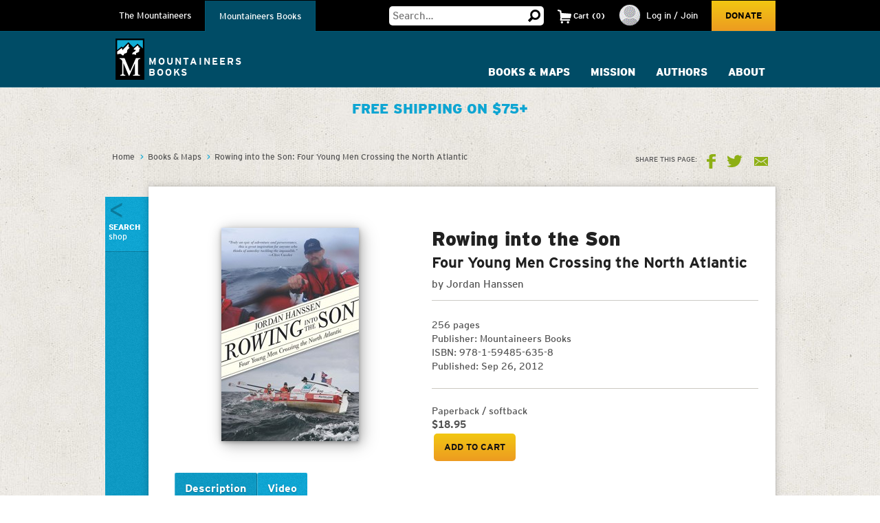

--- FILE ---
content_type: text/html; charset=utf-8
request_url: https://www.google.com/recaptcha/api2/anchor?ar=1&k=6LfFqtUSAAAAADPI71XlkVPZ9NH3yTgOzdYKxXWM&co=aHR0cHM6Ly93d3cubW91bnRhaW5lZXJzLm9yZzo0NDM.&hl=en&v=N67nZn4AqZkNcbeMu4prBgzg&theme=red&size=compact&anchor-ms=20000&execute-ms=30000&cb=jvw2334hnjl7
body_size: 49345
content:
<!DOCTYPE HTML><html dir="ltr" lang="en"><head><meta http-equiv="Content-Type" content="text/html; charset=UTF-8">
<meta http-equiv="X-UA-Compatible" content="IE=edge">
<title>reCAPTCHA</title>
<style type="text/css">
/* cyrillic-ext */
@font-face {
  font-family: 'Roboto';
  font-style: normal;
  font-weight: 400;
  font-stretch: 100%;
  src: url(//fonts.gstatic.com/s/roboto/v48/KFO7CnqEu92Fr1ME7kSn66aGLdTylUAMa3GUBHMdazTgWw.woff2) format('woff2');
  unicode-range: U+0460-052F, U+1C80-1C8A, U+20B4, U+2DE0-2DFF, U+A640-A69F, U+FE2E-FE2F;
}
/* cyrillic */
@font-face {
  font-family: 'Roboto';
  font-style: normal;
  font-weight: 400;
  font-stretch: 100%;
  src: url(//fonts.gstatic.com/s/roboto/v48/KFO7CnqEu92Fr1ME7kSn66aGLdTylUAMa3iUBHMdazTgWw.woff2) format('woff2');
  unicode-range: U+0301, U+0400-045F, U+0490-0491, U+04B0-04B1, U+2116;
}
/* greek-ext */
@font-face {
  font-family: 'Roboto';
  font-style: normal;
  font-weight: 400;
  font-stretch: 100%;
  src: url(//fonts.gstatic.com/s/roboto/v48/KFO7CnqEu92Fr1ME7kSn66aGLdTylUAMa3CUBHMdazTgWw.woff2) format('woff2');
  unicode-range: U+1F00-1FFF;
}
/* greek */
@font-face {
  font-family: 'Roboto';
  font-style: normal;
  font-weight: 400;
  font-stretch: 100%;
  src: url(//fonts.gstatic.com/s/roboto/v48/KFO7CnqEu92Fr1ME7kSn66aGLdTylUAMa3-UBHMdazTgWw.woff2) format('woff2');
  unicode-range: U+0370-0377, U+037A-037F, U+0384-038A, U+038C, U+038E-03A1, U+03A3-03FF;
}
/* math */
@font-face {
  font-family: 'Roboto';
  font-style: normal;
  font-weight: 400;
  font-stretch: 100%;
  src: url(//fonts.gstatic.com/s/roboto/v48/KFO7CnqEu92Fr1ME7kSn66aGLdTylUAMawCUBHMdazTgWw.woff2) format('woff2');
  unicode-range: U+0302-0303, U+0305, U+0307-0308, U+0310, U+0312, U+0315, U+031A, U+0326-0327, U+032C, U+032F-0330, U+0332-0333, U+0338, U+033A, U+0346, U+034D, U+0391-03A1, U+03A3-03A9, U+03B1-03C9, U+03D1, U+03D5-03D6, U+03F0-03F1, U+03F4-03F5, U+2016-2017, U+2034-2038, U+203C, U+2040, U+2043, U+2047, U+2050, U+2057, U+205F, U+2070-2071, U+2074-208E, U+2090-209C, U+20D0-20DC, U+20E1, U+20E5-20EF, U+2100-2112, U+2114-2115, U+2117-2121, U+2123-214F, U+2190, U+2192, U+2194-21AE, U+21B0-21E5, U+21F1-21F2, U+21F4-2211, U+2213-2214, U+2216-22FF, U+2308-230B, U+2310, U+2319, U+231C-2321, U+2336-237A, U+237C, U+2395, U+239B-23B7, U+23D0, U+23DC-23E1, U+2474-2475, U+25AF, U+25B3, U+25B7, U+25BD, U+25C1, U+25CA, U+25CC, U+25FB, U+266D-266F, U+27C0-27FF, U+2900-2AFF, U+2B0E-2B11, U+2B30-2B4C, U+2BFE, U+3030, U+FF5B, U+FF5D, U+1D400-1D7FF, U+1EE00-1EEFF;
}
/* symbols */
@font-face {
  font-family: 'Roboto';
  font-style: normal;
  font-weight: 400;
  font-stretch: 100%;
  src: url(//fonts.gstatic.com/s/roboto/v48/KFO7CnqEu92Fr1ME7kSn66aGLdTylUAMaxKUBHMdazTgWw.woff2) format('woff2');
  unicode-range: U+0001-000C, U+000E-001F, U+007F-009F, U+20DD-20E0, U+20E2-20E4, U+2150-218F, U+2190, U+2192, U+2194-2199, U+21AF, U+21E6-21F0, U+21F3, U+2218-2219, U+2299, U+22C4-22C6, U+2300-243F, U+2440-244A, U+2460-24FF, U+25A0-27BF, U+2800-28FF, U+2921-2922, U+2981, U+29BF, U+29EB, U+2B00-2BFF, U+4DC0-4DFF, U+FFF9-FFFB, U+10140-1018E, U+10190-1019C, U+101A0, U+101D0-101FD, U+102E0-102FB, U+10E60-10E7E, U+1D2C0-1D2D3, U+1D2E0-1D37F, U+1F000-1F0FF, U+1F100-1F1AD, U+1F1E6-1F1FF, U+1F30D-1F30F, U+1F315, U+1F31C, U+1F31E, U+1F320-1F32C, U+1F336, U+1F378, U+1F37D, U+1F382, U+1F393-1F39F, U+1F3A7-1F3A8, U+1F3AC-1F3AF, U+1F3C2, U+1F3C4-1F3C6, U+1F3CA-1F3CE, U+1F3D4-1F3E0, U+1F3ED, U+1F3F1-1F3F3, U+1F3F5-1F3F7, U+1F408, U+1F415, U+1F41F, U+1F426, U+1F43F, U+1F441-1F442, U+1F444, U+1F446-1F449, U+1F44C-1F44E, U+1F453, U+1F46A, U+1F47D, U+1F4A3, U+1F4B0, U+1F4B3, U+1F4B9, U+1F4BB, U+1F4BF, U+1F4C8-1F4CB, U+1F4D6, U+1F4DA, U+1F4DF, U+1F4E3-1F4E6, U+1F4EA-1F4ED, U+1F4F7, U+1F4F9-1F4FB, U+1F4FD-1F4FE, U+1F503, U+1F507-1F50B, U+1F50D, U+1F512-1F513, U+1F53E-1F54A, U+1F54F-1F5FA, U+1F610, U+1F650-1F67F, U+1F687, U+1F68D, U+1F691, U+1F694, U+1F698, U+1F6AD, U+1F6B2, U+1F6B9-1F6BA, U+1F6BC, U+1F6C6-1F6CF, U+1F6D3-1F6D7, U+1F6E0-1F6EA, U+1F6F0-1F6F3, U+1F6F7-1F6FC, U+1F700-1F7FF, U+1F800-1F80B, U+1F810-1F847, U+1F850-1F859, U+1F860-1F887, U+1F890-1F8AD, U+1F8B0-1F8BB, U+1F8C0-1F8C1, U+1F900-1F90B, U+1F93B, U+1F946, U+1F984, U+1F996, U+1F9E9, U+1FA00-1FA6F, U+1FA70-1FA7C, U+1FA80-1FA89, U+1FA8F-1FAC6, U+1FACE-1FADC, U+1FADF-1FAE9, U+1FAF0-1FAF8, U+1FB00-1FBFF;
}
/* vietnamese */
@font-face {
  font-family: 'Roboto';
  font-style: normal;
  font-weight: 400;
  font-stretch: 100%;
  src: url(//fonts.gstatic.com/s/roboto/v48/KFO7CnqEu92Fr1ME7kSn66aGLdTylUAMa3OUBHMdazTgWw.woff2) format('woff2');
  unicode-range: U+0102-0103, U+0110-0111, U+0128-0129, U+0168-0169, U+01A0-01A1, U+01AF-01B0, U+0300-0301, U+0303-0304, U+0308-0309, U+0323, U+0329, U+1EA0-1EF9, U+20AB;
}
/* latin-ext */
@font-face {
  font-family: 'Roboto';
  font-style: normal;
  font-weight: 400;
  font-stretch: 100%;
  src: url(//fonts.gstatic.com/s/roboto/v48/KFO7CnqEu92Fr1ME7kSn66aGLdTylUAMa3KUBHMdazTgWw.woff2) format('woff2');
  unicode-range: U+0100-02BA, U+02BD-02C5, U+02C7-02CC, U+02CE-02D7, U+02DD-02FF, U+0304, U+0308, U+0329, U+1D00-1DBF, U+1E00-1E9F, U+1EF2-1EFF, U+2020, U+20A0-20AB, U+20AD-20C0, U+2113, U+2C60-2C7F, U+A720-A7FF;
}
/* latin */
@font-face {
  font-family: 'Roboto';
  font-style: normal;
  font-weight: 400;
  font-stretch: 100%;
  src: url(//fonts.gstatic.com/s/roboto/v48/KFO7CnqEu92Fr1ME7kSn66aGLdTylUAMa3yUBHMdazQ.woff2) format('woff2');
  unicode-range: U+0000-00FF, U+0131, U+0152-0153, U+02BB-02BC, U+02C6, U+02DA, U+02DC, U+0304, U+0308, U+0329, U+2000-206F, U+20AC, U+2122, U+2191, U+2193, U+2212, U+2215, U+FEFF, U+FFFD;
}
/* cyrillic-ext */
@font-face {
  font-family: 'Roboto';
  font-style: normal;
  font-weight: 500;
  font-stretch: 100%;
  src: url(//fonts.gstatic.com/s/roboto/v48/KFO7CnqEu92Fr1ME7kSn66aGLdTylUAMa3GUBHMdazTgWw.woff2) format('woff2');
  unicode-range: U+0460-052F, U+1C80-1C8A, U+20B4, U+2DE0-2DFF, U+A640-A69F, U+FE2E-FE2F;
}
/* cyrillic */
@font-face {
  font-family: 'Roboto';
  font-style: normal;
  font-weight: 500;
  font-stretch: 100%;
  src: url(//fonts.gstatic.com/s/roboto/v48/KFO7CnqEu92Fr1ME7kSn66aGLdTylUAMa3iUBHMdazTgWw.woff2) format('woff2');
  unicode-range: U+0301, U+0400-045F, U+0490-0491, U+04B0-04B1, U+2116;
}
/* greek-ext */
@font-face {
  font-family: 'Roboto';
  font-style: normal;
  font-weight: 500;
  font-stretch: 100%;
  src: url(//fonts.gstatic.com/s/roboto/v48/KFO7CnqEu92Fr1ME7kSn66aGLdTylUAMa3CUBHMdazTgWw.woff2) format('woff2');
  unicode-range: U+1F00-1FFF;
}
/* greek */
@font-face {
  font-family: 'Roboto';
  font-style: normal;
  font-weight: 500;
  font-stretch: 100%;
  src: url(//fonts.gstatic.com/s/roboto/v48/KFO7CnqEu92Fr1ME7kSn66aGLdTylUAMa3-UBHMdazTgWw.woff2) format('woff2');
  unicode-range: U+0370-0377, U+037A-037F, U+0384-038A, U+038C, U+038E-03A1, U+03A3-03FF;
}
/* math */
@font-face {
  font-family: 'Roboto';
  font-style: normal;
  font-weight: 500;
  font-stretch: 100%;
  src: url(//fonts.gstatic.com/s/roboto/v48/KFO7CnqEu92Fr1ME7kSn66aGLdTylUAMawCUBHMdazTgWw.woff2) format('woff2');
  unicode-range: U+0302-0303, U+0305, U+0307-0308, U+0310, U+0312, U+0315, U+031A, U+0326-0327, U+032C, U+032F-0330, U+0332-0333, U+0338, U+033A, U+0346, U+034D, U+0391-03A1, U+03A3-03A9, U+03B1-03C9, U+03D1, U+03D5-03D6, U+03F0-03F1, U+03F4-03F5, U+2016-2017, U+2034-2038, U+203C, U+2040, U+2043, U+2047, U+2050, U+2057, U+205F, U+2070-2071, U+2074-208E, U+2090-209C, U+20D0-20DC, U+20E1, U+20E5-20EF, U+2100-2112, U+2114-2115, U+2117-2121, U+2123-214F, U+2190, U+2192, U+2194-21AE, U+21B0-21E5, U+21F1-21F2, U+21F4-2211, U+2213-2214, U+2216-22FF, U+2308-230B, U+2310, U+2319, U+231C-2321, U+2336-237A, U+237C, U+2395, U+239B-23B7, U+23D0, U+23DC-23E1, U+2474-2475, U+25AF, U+25B3, U+25B7, U+25BD, U+25C1, U+25CA, U+25CC, U+25FB, U+266D-266F, U+27C0-27FF, U+2900-2AFF, U+2B0E-2B11, U+2B30-2B4C, U+2BFE, U+3030, U+FF5B, U+FF5D, U+1D400-1D7FF, U+1EE00-1EEFF;
}
/* symbols */
@font-face {
  font-family: 'Roboto';
  font-style: normal;
  font-weight: 500;
  font-stretch: 100%;
  src: url(//fonts.gstatic.com/s/roboto/v48/KFO7CnqEu92Fr1ME7kSn66aGLdTylUAMaxKUBHMdazTgWw.woff2) format('woff2');
  unicode-range: U+0001-000C, U+000E-001F, U+007F-009F, U+20DD-20E0, U+20E2-20E4, U+2150-218F, U+2190, U+2192, U+2194-2199, U+21AF, U+21E6-21F0, U+21F3, U+2218-2219, U+2299, U+22C4-22C6, U+2300-243F, U+2440-244A, U+2460-24FF, U+25A0-27BF, U+2800-28FF, U+2921-2922, U+2981, U+29BF, U+29EB, U+2B00-2BFF, U+4DC0-4DFF, U+FFF9-FFFB, U+10140-1018E, U+10190-1019C, U+101A0, U+101D0-101FD, U+102E0-102FB, U+10E60-10E7E, U+1D2C0-1D2D3, U+1D2E0-1D37F, U+1F000-1F0FF, U+1F100-1F1AD, U+1F1E6-1F1FF, U+1F30D-1F30F, U+1F315, U+1F31C, U+1F31E, U+1F320-1F32C, U+1F336, U+1F378, U+1F37D, U+1F382, U+1F393-1F39F, U+1F3A7-1F3A8, U+1F3AC-1F3AF, U+1F3C2, U+1F3C4-1F3C6, U+1F3CA-1F3CE, U+1F3D4-1F3E0, U+1F3ED, U+1F3F1-1F3F3, U+1F3F5-1F3F7, U+1F408, U+1F415, U+1F41F, U+1F426, U+1F43F, U+1F441-1F442, U+1F444, U+1F446-1F449, U+1F44C-1F44E, U+1F453, U+1F46A, U+1F47D, U+1F4A3, U+1F4B0, U+1F4B3, U+1F4B9, U+1F4BB, U+1F4BF, U+1F4C8-1F4CB, U+1F4D6, U+1F4DA, U+1F4DF, U+1F4E3-1F4E6, U+1F4EA-1F4ED, U+1F4F7, U+1F4F9-1F4FB, U+1F4FD-1F4FE, U+1F503, U+1F507-1F50B, U+1F50D, U+1F512-1F513, U+1F53E-1F54A, U+1F54F-1F5FA, U+1F610, U+1F650-1F67F, U+1F687, U+1F68D, U+1F691, U+1F694, U+1F698, U+1F6AD, U+1F6B2, U+1F6B9-1F6BA, U+1F6BC, U+1F6C6-1F6CF, U+1F6D3-1F6D7, U+1F6E0-1F6EA, U+1F6F0-1F6F3, U+1F6F7-1F6FC, U+1F700-1F7FF, U+1F800-1F80B, U+1F810-1F847, U+1F850-1F859, U+1F860-1F887, U+1F890-1F8AD, U+1F8B0-1F8BB, U+1F8C0-1F8C1, U+1F900-1F90B, U+1F93B, U+1F946, U+1F984, U+1F996, U+1F9E9, U+1FA00-1FA6F, U+1FA70-1FA7C, U+1FA80-1FA89, U+1FA8F-1FAC6, U+1FACE-1FADC, U+1FADF-1FAE9, U+1FAF0-1FAF8, U+1FB00-1FBFF;
}
/* vietnamese */
@font-face {
  font-family: 'Roboto';
  font-style: normal;
  font-weight: 500;
  font-stretch: 100%;
  src: url(//fonts.gstatic.com/s/roboto/v48/KFO7CnqEu92Fr1ME7kSn66aGLdTylUAMa3OUBHMdazTgWw.woff2) format('woff2');
  unicode-range: U+0102-0103, U+0110-0111, U+0128-0129, U+0168-0169, U+01A0-01A1, U+01AF-01B0, U+0300-0301, U+0303-0304, U+0308-0309, U+0323, U+0329, U+1EA0-1EF9, U+20AB;
}
/* latin-ext */
@font-face {
  font-family: 'Roboto';
  font-style: normal;
  font-weight: 500;
  font-stretch: 100%;
  src: url(//fonts.gstatic.com/s/roboto/v48/KFO7CnqEu92Fr1ME7kSn66aGLdTylUAMa3KUBHMdazTgWw.woff2) format('woff2');
  unicode-range: U+0100-02BA, U+02BD-02C5, U+02C7-02CC, U+02CE-02D7, U+02DD-02FF, U+0304, U+0308, U+0329, U+1D00-1DBF, U+1E00-1E9F, U+1EF2-1EFF, U+2020, U+20A0-20AB, U+20AD-20C0, U+2113, U+2C60-2C7F, U+A720-A7FF;
}
/* latin */
@font-face {
  font-family: 'Roboto';
  font-style: normal;
  font-weight: 500;
  font-stretch: 100%;
  src: url(//fonts.gstatic.com/s/roboto/v48/KFO7CnqEu92Fr1ME7kSn66aGLdTylUAMa3yUBHMdazQ.woff2) format('woff2');
  unicode-range: U+0000-00FF, U+0131, U+0152-0153, U+02BB-02BC, U+02C6, U+02DA, U+02DC, U+0304, U+0308, U+0329, U+2000-206F, U+20AC, U+2122, U+2191, U+2193, U+2212, U+2215, U+FEFF, U+FFFD;
}
/* cyrillic-ext */
@font-face {
  font-family: 'Roboto';
  font-style: normal;
  font-weight: 900;
  font-stretch: 100%;
  src: url(//fonts.gstatic.com/s/roboto/v48/KFO7CnqEu92Fr1ME7kSn66aGLdTylUAMa3GUBHMdazTgWw.woff2) format('woff2');
  unicode-range: U+0460-052F, U+1C80-1C8A, U+20B4, U+2DE0-2DFF, U+A640-A69F, U+FE2E-FE2F;
}
/* cyrillic */
@font-face {
  font-family: 'Roboto';
  font-style: normal;
  font-weight: 900;
  font-stretch: 100%;
  src: url(//fonts.gstatic.com/s/roboto/v48/KFO7CnqEu92Fr1ME7kSn66aGLdTylUAMa3iUBHMdazTgWw.woff2) format('woff2');
  unicode-range: U+0301, U+0400-045F, U+0490-0491, U+04B0-04B1, U+2116;
}
/* greek-ext */
@font-face {
  font-family: 'Roboto';
  font-style: normal;
  font-weight: 900;
  font-stretch: 100%;
  src: url(//fonts.gstatic.com/s/roboto/v48/KFO7CnqEu92Fr1ME7kSn66aGLdTylUAMa3CUBHMdazTgWw.woff2) format('woff2');
  unicode-range: U+1F00-1FFF;
}
/* greek */
@font-face {
  font-family: 'Roboto';
  font-style: normal;
  font-weight: 900;
  font-stretch: 100%;
  src: url(//fonts.gstatic.com/s/roboto/v48/KFO7CnqEu92Fr1ME7kSn66aGLdTylUAMa3-UBHMdazTgWw.woff2) format('woff2');
  unicode-range: U+0370-0377, U+037A-037F, U+0384-038A, U+038C, U+038E-03A1, U+03A3-03FF;
}
/* math */
@font-face {
  font-family: 'Roboto';
  font-style: normal;
  font-weight: 900;
  font-stretch: 100%;
  src: url(//fonts.gstatic.com/s/roboto/v48/KFO7CnqEu92Fr1ME7kSn66aGLdTylUAMawCUBHMdazTgWw.woff2) format('woff2');
  unicode-range: U+0302-0303, U+0305, U+0307-0308, U+0310, U+0312, U+0315, U+031A, U+0326-0327, U+032C, U+032F-0330, U+0332-0333, U+0338, U+033A, U+0346, U+034D, U+0391-03A1, U+03A3-03A9, U+03B1-03C9, U+03D1, U+03D5-03D6, U+03F0-03F1, U+03F4-03F5, U+2016-2017, U+2034-2038, U+203C, U+2040, U+2043, U+2047, U+2050, U+2057, U+205F, U+2070-2071, U+2074-208E, U+2090-209C, U+20D0-20DC, U+20E1, U+20E5-20EF, U+2100-2112, U+2114-2115, U+2117-2121, U+2123-214F, U+2190, U+2192, U+2194-21AE, U+21B0-21E5, U+21F1-21F2, U+21F4-2211, U+2213-2214, U+2216-22FF, U+2308-230B, U+2310, U+2319, U+231C-2321, U+2336-237A, U+237C, U+2395, U+239B-23B7, U+23D0, U+23DC-23E1, U+2474-2475, U+25AF, U+25B3, U+25B7, U+25BD, U+25C1, U+25CA, U+25CC, U+25FB, U+266D-266F, U+27C0-27FF, U+2900-2AFF, U+2B0E-2B11, U+2B30-2B4C, U+2BFE, U+3030, U+FF5B, U+FF5D, U+1D400-1D7FF, U+1EE00-1EEFF;
}
/* symbols */
@font-face {
  font-family: 'Roboto';
  font-style: normal;
  font-weight: 900;
  font-stretch: 100%;
  src: url(//fonts.gstatic.com/s/roboto/v48/KFO7CnqEu92Fr1ME7kSn66aGLdTylUAMaxKUBHMdazTgWw.woff2) format('woff2');
  unicode-range: U+0001-000C, U+000E-001F, U+007F-009F, U+20DD-20E0, U+20E2-20E4, U+2150-218F, U+2190, U+2192, U+2194-2199, U+21AF, U+21E6-21F0, U+21F3, U+2218-2219, U+2299, U+22C4-22C6, U+2300-243F, U+2440-244A, U+2460-24FF, U+25A0-27BF, U+2800-28FF, U+2921-2922, U+2981, U+29BF, U+29EB, U+2B00-2BFF, U+4DC0-4DFF, U+FFF9-FFFB, U+10140-1018E, U+10190-1019C, U+101A0, U+101D0-101FD, U+102E0-102FB, U+10E60-10E7E, U+1D2C0-1D2D3, U+1D2E0-1D37F, U+1F000-1F0FF, U+1F100-1F1AD, U+1F1E6-1F1FF, U+1F30D-1F30F, U+1F315, U+1F31C, U+1F31E, U+1F320-1F32C, U+1F336, U+1F378, U+1F37D, U+1F382, U+1F393-1F39F, U+1F3A7-1F3A8, U+1F3AC-1F3AF, U+1F3C2, U+1F3C4-1F3C6, U+1F3CA-1F3CE, U+1F3D4-1F3E0, U+1F3ED, U+1F3F1-1F3F3, U+1F3F5-1F3F7, U+1F408, U+1F415, U+1F41F, U+1F426, U+1F43F, U+1F441-1F442, U+1F444, U+1F446-1F449, U+1F44C-1F44E, U+1F453, U+1F46A, U+1F47D, U+1F4A3, U+1F4B0, U+1F4B3, U+1F4B9, U+1F4BB, U+1F4BF, U+1F4C8-1F4CB, U+1F4D6, U+1F4DA, U+1F4DF, U+1F4E3-1F4E6, U+1F4EA-1F4ED, U+1F4F7, U+1F4F9-1F4FB, U+1F4FD-1F4FE, U+1F503, U+1F507-1F50B, U+1F50D, U+1F512-1F513, U+1F53E-1F54A, U+1F54F-1F5FA, U+1F610, U+1F650-1F67F, U+1F687, U+1F68D, U+1F691, U+1F694, U+1F698, U+1F6AD, U+1F6B2, U+1F6B9-1F6BA, U+1F6BC, U+1F6C6-1F6CF, U+1F6D3-1F6D7, U+1F6E0-1F6EA, U+1F6F0-1F6F3, U+1F6F7-1F6FC, U+1F700-1F7FF, U+1F800-1F80B, U+1F810-1F847, U+1F850-1F859, U+1F860-1F887, U+1F890-1F8AD, U+1F8B0-1F8BB, U+1F8C0-1F8C1, U+1F900-1F90B, U+1F93B, U+1F946, U+1F984, U+1F996, U+1F9E9, U+1FA00-1FA6F, U+1FA70-1FA7C, U+1FA80-1FA89, U+1FA8F-1FAC6, U+1FACE-1FADC, U+1FADF-1FAE9, U+1FAF0-1FAF8, U+1FB00-1FBFF;
}
/* vietnamese */
@font-face {
  font-family: 'Roboto';
  font-style: normal;
  font-weight: 900;
  font-stretch: 100%;
  src: url(//fonts.gstatic.com/s/roboto/v48/KFO7CnqEu92Fr1ME7kSn66aGLdTylUAMa3OUBHMdazTgWw.woff2) format('woff2');
  unicode-range: U+0102-0103, U+0110-0111, U+0128-0129, U+0168-0169, U+01A0-01A1, U+01AF-01B0, U+0300-0301, U+0303-0304, U+0308-0309, U+0323, U+0329, U+1EA0-1EF9, U+20AB;
}
/* latin-ext */
@font-face {
  font-family: 'Roboto';
  font-style: normal;
  font-weight: 900;
  font-stretch: 100%;
  src: url(//fonts.gstatic.com/s/roboto/v48/KFO7CnqEu92Fr1ME7kSn66aGLdTylUAMa3KUBHMdazTgWw.woff2) format('woff2');
  unicode-range: U+0100-02BA, U+02BD-02C5, U+02C7-02CC, U+02CE-02D7, U+02DD-02FF, U+0304, U+0308, U+0329, U+1D00-1DBF, U+1E00-1E9F, U+1EF2-1EFF, U+2020, U+20A0-20AB, U+20AD-20C0, U+2113, U+2C60-2C7F, U+A720-A7FF;
}
/* latin */
@font-face {
  font-family: 'Roboto';
  font-style: normal;
  font-weight: 900;
  font-stretch: 100%;
  src: url(//fonts.gstatic.com/s/roboto/v48/KFO7CnqEu92Fr1ME7kSn66aGLdTylUAMa3yUBHMdazQ.woff2) format('woff2');
  unicode-range: U+0000-00FF, U+0131, U+0152-0153, U+02BB-02BC, U+02C6, U+02DA, U+02DC, U+0304, U+0308, U+0329, U+2000-206F, U+20AC, U+2122, U+2191, U+2193, U+2212, U+2215, U+FEFF, U+FFFD;
}

</style>
<link rel="stylesheet" type="text/css" href="https://www.gstatic.com/recaptcha/releases/N67nZn4AqZkNcbeMu4prBgzg/styles__ltr.css">
<script nonce="jLNEqmsDWhlWx7J_rrfF0A" type="text/javascript">window['__recaptcha_api'] = 'https://www.google.com/recaptcha/api2/';</script>
<script type="text/javascript" src="https://www.gstatic.com/recaptcha/releases/N67nZn4AqZkNcbeMu4prBgzg/recaptcha__en.js" nonce="jLNEqmsDWhlWx7J_rrfF0A">
      
    </script></head>
<body><div id="rc-anchor-alert" class="rc-anchor-alert"></div>
<input type="hidden" id="recaptcha-token" value="[base64]">
<script type="text/javascript" nonce="jLNEqmsDWhlWx7J_rrfF0A">
      recaptcha.anchor.Main.init("[\x22ainput\x22,[\x22bgdata\x22,\x22\x22,\[base64]/[base64]/[base64]/[base64]/[base64]/[base64]/KGcoTywyNTMsTy5PKSxVRyhPLEMpKTpnKE8sMjUzLEMpLE8pKSxsKSksTykpfSxieT1mdW5jdGlvbihDLE8sdSxsKXtmb3IobD0odT1SKEMpLDApO08+MDtPLS0pbD1sPDw4fFooQyk7ZyhDLHUsbCl9LFVHPWZ1bmN0aW9uKEMsTyl7Qy5pLmxlbmd0aD4xMDQ/[base64]/[base64]/[base64]/[base64]/[base64]/[base64]/[base64]\\u003d\x22,\[base64]\\u003d\\u003d\x22,\x22woXDm8Kjw6wLN2ldbnXCkMKCw6M2Z8O2P2nDtsKrSELCscO5w7JcVsKJEMKWY8KOGcKRwrRPwr7Cqh4LwoBRw6vDkTF+wrzCvlk3wrrDol1AFsOfwotQw6HDnlzCjF8fwrLCicO/[base64]/[base64]/CvMOGw6oaw6bDuMKewpLCgcK8w4PDpcKPw5dZw7bDocO/YFYGUcK2wrLDmsOyw5kEOCU9wq54XE3CsBTDusOYw7TCl8KzW8KcTBPDlFAtwoorw5dkwpvCgwLDuMOhbwrDt1zDrsKCwqHDuhbDv2/CtsO4wpxEKADCikcswrhiw7Fkw5VJKsONASREw6HCjMKrw4nCrSzCrizCoGnCuGDCpRRcc8OWDVVMOcKMwofDtTM1w4/CtBbDpcKzKMKlIWfDvcKow6zCnB/DlxYaw4LCiw0HTVdDwp8OS8OYMMKCw4XCo0jCgmzCmMK9dMKAPixoYiQVw6/Dh8KTw4TCskN+biLDuR4KKMOBWDF7TynDkhLDhiYSwqY0wqEHXcKZwqRBw5oEwpxOT8KZdWkZQSTCl2nChm4eWCYWcz/DnMKew4srw77DosOmw65aw7nCnsKsNCxWwoTDog/Cg0pEScOSVMOQwpLCr8KPwq/CksKgWXTClsOWSVvDjRN5TUlAwqdvwrorw6XCisK+w7HCsMOVwr03dgTDhW8xw4PCg8KRUR1Mw6lVw6dtw7zCjcOTw5rDrcOJYAJ/woQHwpNqXyDCjMKNw5EPwodIwr95W0PDs8OwdDkpEwfCgMKvJMOQwobDtsO3W8KUw6khHsKOwqwiwo3Dt8KAbGJPwpsRw7RQwoQ/w7jDlsKQS8KIwoBney/[base64]/[base64]/wr1TwqhsC2hLwpLCiMKFGcOgVHzDp2MGwq3DlsOsw77Dj1JAw4TDt8KNcMKBWixxUhnDv0kES8K+woPDlGoKGm1ScRnCnWLDpj4kwo4kHXDCkBjCuEl1NMOGw7/Ct1LDtsOraU9qw5hMRmdpw4bDm8OMw7ELwqUrw4UZwr7Djx07ZnDCp28ZQ8K4NcKEwqXDgRPCkxDCpQwcfMKDwotMIjHCvsObwprCqgjCmcO8w5jDv39fODnDhhbDlMKBwq1Uw6TCi0lDwpnDiHJ2w6jDq0QUM8KyeMKJC8Kwwql/w5zDlcO6NHDDqRbDnRPDjHHDjWXCh0PDpDnDr8KgGsKwZcK/RcORB2jCu2cawpXCpjZ1C2U4dBvDvUjCgCTChcK+YWtqwr9SwrRkw5nDosO+Q0EPw7rDv8K4wr7DkcKSwrLDjsOxcF7CkydOO8KKwpnDjlYUw7R1MmzDrAVBw7/CjcKmeg/CqcKBaMOFw7zDnQ0PPcOqwpTCixodG8O6w4Q4w4pmwqvDvybDszMFOMOzw4V9w4oWw6gSYMONdRTChsKuw4Y/bcKxeMKiNl3DucK8ABEow4IVw5LCpMK2fDXDl8Onb8OvasKJX8OvBcKdEcKcw47DkxMEwo5GIMOeDsKTw5lzw4JUcMOdRcKzdsO/[base64]/DrBbDnQF/FHrDmErDnXEoKFnDjDfDjcKXwqTCgsOWw7osbMK5BMODwpfCjnvCiV7ClArCmj/DomXCn8Kow6Anwq5Lw6tsRgnCkcKGwr/Do8K7w6vCklfDr8K2wqBFGxIUwpd6w50FWl7CrsOmw7F3w7BgNUvDrcKpacOkS2EpwrELaU7Cn8KYworDg8ObSFvDgR/CqsOQKsKfZcKBw6DCgcK7L2lgwpzDu8K1IMKfIDXDmT7CkcOpw6wDBzTDmxvCgsOvw5rDk2B/ccOrw6lcw74MwrEIOUdjBE0Bw6PDtUIRNMKKwq9jwrhbwq3CpMKqw6nCrH8fwosSw54TN0IxwoVvwp5cwozDqQodw5nCrcO+wqt6ScOaRMK2woIIw4TCqR/[base64]/Cs1XDsWLCiMK4ZMOaw7/CksOOe8OPaF7DjMOiw6t+w7A6TcOXwq/DqDPCm8KNTikOwqtbw7fDjAXDtCHDpAIZwrUXIDvCuMK5wqLDmsK7Z8OJwpLCoAnDvTpKQwrDuhQxN3V/[base64]/[base64]/Dow9Lw5/Dv8Ozw5nDp2hvworDjcOfBUR7wobCpsKcfcKawpR1ek96woMzwr/DjH0XwonCgjRgRi/Dl3TCrA3DusKjXMOcwpgsdwjChz/DvwfCij3DmlUkwoBbwqNzw5TCjznDpyrCucOnUmfCjWzDrsKPIMKDZRpaCHvDj1wYwrDClMOgw4/Cu8OmwoXDizjCu2zDikDDuR/DisKSdMOAwpEOwpojc0dXwrfCiDFJw6FxAnJRw6RXKcKzNDHCp25uwqIXZMKndsKVwrsdw4LDkMO2YsOXNMO+BF8aw4/[base64]/[base64]/DqzVubMKlXwbDlMO0w4kNw6HDmcKxFcKuXDbDuyTCs3Fdw4vCs8K4w4FjOU16PcOfFG3Ct8OawojDu2ctW8OOTyjDvmgYw6rCoMOKMgXCvn4Gw6nCtDjDhw91fBLCuB98CAoeMsKEw63DozbDkcKLd2UAwr9ewprCok0DHsKfZy/DtDFEw7LCjEsGb8KMw4fCgwpdcWTCl8ONRxQofB7DokFawqVPw5ZuIUNgw7x6EsOeWMO8IRAfVHhww4zDpMO2aGbDuT0PSC/DvkRBWMOzVMK0wpNIU0Mww5ddw4DChGHDtsK6wq9yaWnDmsKad3HChiF8w5h2MjFLEWB5woPDgMOHw5fDlMKMw77DjVzDh3laO8Knw4BreMOMFVnChzhrwpvCtsOMwp7DlMKVwq/CkwrDkVzDv8OCwqI3w77Cn8O7VEdNbcKOwp/DmVLDiCTCsjDCqsKQERlfFmE4RVBYw5xSw51zwqfDmMK6wrdGw4/DphjCtHjDvxwpAsK+TR8MDsK0QsOuwr3DsMOFLlFcw6DCusKew41dwrTDicKCUHbDtsKKbwHDiWwywroXYsKHZGBFw4kjwpsuwqnDti3CrxVsw4rDjcKZw7xncMOOwrbDssK4wqDCpEDDsn8KWy/[base64]/CrsO4GMK/w7TDlMKtRR/Dtz/CvcOPw68zShxEw5p7wpNOw7nCs1rDtgkHL8OaawJYwrHCjRPCvMOuDcKNEcOqPMKewojCksOUw5x4ExFfw4fDq8Oyw4/Du8Kkwq4AZsKNE8O9w5V2wp/DuV/CusKBw6/CnVzDtBdzbjrDu8K5wo09w5jCnBvCisO9WcOUJcKGw6vCssOTw7Alw4HDoQrCi8Oow47DlTDDh8O+BcOjDMOOURbCsMOeU8K8JTJVwq1Zw6PDs2/DlcKcw4xqwqUCZXwpw7rDtMOcwrzDm8OvwrfCjcK2w6Qkw5tNHcKCX8Orwq3CssK9wqbDucKJwohTw73DgjJwXm4wbcONw4Uvw5LClEvDu0DDi8O4wpLDtTbDtcOfwod0w4/[base64]/[base64]/GBLDo07Dg2XCm8OrQ8OuM8OMZcO8TjpTB3MswrJEEMKFw67ClX03w6Ycw6fDssKpScKCw7N8w7fDgzPCmGIcDwbClUvCtxYGw7dhwrZ3SmbCm8Odw5bCjsOIwpcMw7bDnsOPw6RFw6g0c8OiD8OSNMK/[base64]/DsFFNw6nDpMKdwrhBU8KGwpPCjHktwqTCvsKUw4ZUw4TDrn82EMOBbA7Dr8KjAsOjw6IAw4wCJFrDqsOZOnnChzxDwpQoEMOiwqvDnH7CqMKPw4IJw7bDqTJpwoc7w7TCpBrDvnPCusKpw7nCi3vDs8KiwonCt8OwwrkVw6nDsShOShNxwqdVWsO6YsK/F8OCwr59cDDCpH/DlwbDsMKFCR/Dq8Kgw7jCkBwcwqfCn8OFAyfCuEVGX8KkfA/DkG4+BBB7GsO6PWcXQkfDq1nDqW/DkcKiw7rDu8OSO8OFK1/[base64]/w51NwpcvB10QEsOsw7DChGPCncOzTkHCr8KABF46wrZwwpFEUcKObcOTwqs9wrPCsMKnw7ogwqUOwp8RHS7Di0vCvcKVAmtuwrrCgGrCmMKTwr46AsOsw7bCnFEsJ8KaLnHChsOPS8OMw5QPw6Z7w6NPw40YFcOdWXoqwql2wp7Cs8ONVysfw4LCojUuAcK/woTCrcOcw601SG3CmMKJUsO2BB7ClivDlmXCisKcEQTCmgDCqH7DpcKBwo3CmR00DWgcezYJVMOmfsKWw7TCrX/DvGUkw4HCm09IP1TDtVjDicOTwoLCg3I5UsOKw60Xw7tAw7/Du8K8wq5GdcORIHYhwptQwprClMO7PXMnfX5Aw5x/wrtYw5vDgVbDsMONw5QKM8OCwobChk/CmSjDt8KKWQnDtAM6HjLDmMKvXCgmVBrDv8OCdAxlS8Kiw6NJAcOcw5zCpT7DrmFNw5NHO2dAw4YWWn3DtmfCui/DucORw4HCtBYdLXPClHgsw6jCn8KTY3x0BU7Dtg4GdcK0wqfCmm7CqlHCtcOlw63Dsj3CtXDCvsO0woHCosKEccORw7hGCWURVjHCiFDCozZcw5HCucO6Wh4+P8OYwpLCo2/CmQZXwpjDrUVGdsK7I1nCkC3CjMKEPMOYImjDkMOiecKbZcKpw4TDsxgcLznDmWgfwpt5wo/DjcKLQ8K9DcKjCMOQw6nDpMOuwpphwrIYw7HDp07CshsZWxNkw4Uhw6DCmwxbDmExCyNPwoMOXXd7N8OfwqzCoy7CoQUQD8Ofw7hnw4cmwozDiMOJwr05BGnDpMK1JkvCi15VwqNPwqDCnsO7XMKxw61UwpLCr0dvOMO9w5nCuFjDjh/Cv8Ktw5RKwpdCAHl5wonDrMKXw4bCriJUw5bDmMKUwqdPUUdwwrvDvhjCsAZqw5bDiQ7DoQVcwo7DrRPCiH0vw6jCpz/DscOZAsORVsKfwofDsT3CkMOxO8O8fi0Swp7CrzPCocKiwq7ChcOeb8Ouw5LDhFFISsK/[base64]/[base64]/CjUjDocKefsOKw43Ct8K2PcKDwrHCshRaw7YyG8K+wosswodswo/CscKMMMKuw6NpwpQcGCzDicOuwrDDvDcswrXDl8KUPsOWwqw9wqfDllDCrsKxwo3CpsKLchTDsDXCi8Oiw7Rkw7XDmcKbw7gTw6wMAiLDrUvCswTCt8OoOcOyw7QTIE/CtsOmwqRWfTDDqMKMw6vDsg/CscOmw5rDrcOzdkR1esKwTRfDqsO3w4ZCbcK9w65Bw64vw7jCj8KYGljCtsKaShA4bcO4w4AnTWhtHX3CiEzDnHpUwot3wrsqHAYdKcO1wqJ4UwPCjA3Cr0hWw5AUexnClMO3Pk/CuMKgbHbDrMO3w5YxJWR9UQM7LxPCr8Oqw4DCnBvCgsOfZcKcwrkqw4d1ccKVw58nwpjCssKpNcKXw7h1wqhkY8KvEMOqw5IacMKqLcOtw4pwwqMECA1sZxQtUcKjw5DDsBDCsiEmNW3CpMKjw4vCkcKwwpLDjcKPBxsLw7chGcOyAGjDq8K/w7sRwp7Cm8K7U8OJwq3CrSVCwr/DsMKyw69vG082wqjDvsOhJBZkalLDvsO0woDDtTp3HsKxwpHDg8K7woXDsMKqbFvCsTzCrcO/LMOtwrtHU3cMVzfDnVRhwp3DnU9EUcOAw4/CgcKPXHgXw7c1w5zDszjDqXgcw4sWTsOOHyB/wp/[base64]/wpHDlMOSw6IQX3zDmn3DnDEnwrogw6DDj8KMXVjDm8OPF1LDuMO3R8KoVQHCngchw793wqvCvzIPSsOPEiMGwqMvUsOawp3DoEvCvFLDkhvDmcOVwpvDnMOCU8OLUhwJw7xUIHxcQsOhaA/Co8KFA8KVw6U3IgrDohceR1PDv8KNw7crRMKpVhMKw6kAwoEdwrVFw7zCl1PCsMKgODAxZ8ODX8OHd8KHfENWwr7Dr18Pw5MnZiHCucOcwpYxc3B3w74Gwo3Ck8KpJMK5PxA6OVfCgcKbR8ORPcOGblsuN2nCssKUYcOvw5jDkAzCkF9wZlLDnmILb1QTw5fClxfDrh/DiQTChMOzw4nDmcOqGcKgLMO8wpJIWnBGXMKfw5PCo8Ooc8O9L1lpKMOWwqp+w7LDtWoawqXDtsOWwpYFwplZwoTCmwbDgW7DuWfDqcKdYcKSWDZiwpfCmVrDtwhudkDCjGbChcO5wqPDscO/XGBuwqDDhMK2c2PCqsOmwrN3w59RZ8KFCcOJOcKGwpVUZ8OQw6x4wpvDoENQKhw0DMKxw40ZbcO2VTsKDXIdCMKxQ8O1woMmw50fw5BdW8OAa8K+IcONCFjCog8aw4Nsw7TDr8KIbzphTsKNwpZrJWfDoF/CpAbDiWNbCiHDry8pRMOmdsKyQ0zCqMKIwo/CnGLDpMOsw719dzVIwpdKw5XCiVdiw6DDsmMNbxrDr8KoLCNfwoJbwr0Lw5bCjxEhwoPDkcKhPDEaE1B9w7oDw4nDtAAsasKsaz81w4HChMOTTMKLOXzCjcOWBcKSwrrDo8OECG9nR1tQw7bCpBQ3wqjCicKowq/[base64]/CosO6E8OQw6fDlMOYRyMnPThQfTfCkGzCm3fDrismw4t9w6Zzwp1dfUIZZcKoWDRdw65PPAHCisK1JTbCtMOGasKFccOxwr7CksKQw7Ikw65jwr9tdcOGNsKRw7jDt8KEw6McWsKQwq1qw6bDm8KxPcOAwoNgwo0mcipkPwEqwq7DtsKECMKtwoU/w5zDj8OdP8Odw4jDiBvCkiPDoDEUwr80PsOLwrDDpMKDw6vDph/[base64]/DMOmw5pFGm5QwobCtBlOTcOJw5nCvsKIRm7DkW4+dBHClCjDhMKLwrbChx7CpsKJw4jCiE/ChWHDpFkmHMK3CFkuQHXDsD0KfXJfwpDCscOHU2x6f2TCnMOOwp10CWgHayDCrMOAwqvDkMKFw6LCmBbDgMOHw7/Cv3Y8wpbDr8OjwrrCrcOKfnDDh8KGwq5Pw7ohwrzDsMOiw7lTw4RzFiV9B8OkES/Drj/ClcOCScO+LsK5w4/[base64]/[base64]/DigVyw4zDhFpQwolDw63Cq8OYwoDCscOxw7TCnWkzwqPCviADEgzCosKvw4djGkd6KWnCjh/Cg2d5w4xYwr/DjXENwqzCtz/Dln7Cj8KaSAjDomrDoT85Uj/CqsKyRm5Bw6fDmnrDuAnDnXVJw5vDmsO4wrLDg3ZXw5gjUcOmOsOxw7nCoMOOUsKsDcODwp3Ct8OlKsO7fcKQCcOpwpnCqMK1w4QRwoHDmHw1w6g6w6M4w6g/w43DsDjCtELDv8OgwofDg0MVw7LCu8OOK248wo3DoUjDlHTCgnbCr0tKwpBVw74pw590IRJpFV9OIcOzJ8O4woYVw5rCjFx2Lgoew5fDsMOUM8OCfm03wr/Ct8K/wofDmMObwrwGw6bDtMKyIsOnw67CgsK5NQcsw7vDlzHCog3DvhLCtzDDqWzCvXdYR2c/w5N3wqLDohFBwo3CisKrwpLDicOGw6Q/wqg6CsOEwo9TMwEow7ZmIsOuwql+w5MnBWFUwpIJZFXDpsOnKD0OwqLDvAzDncKfwo/[base64]/DssOaXDbCmSTCssKvXzDDhSdyw7Fcw5HCi8OSNSfDssKPw4Byw5bCmmjDmBrChsK4KSMkSMKlTsKIwrXCtsKtcMK3fAxMXwAOwq7Dsl/[base64]/[base64]/[base64]/wrfCqcOdQ8OXwrDChWHDlhIye8KFMDhJAcOIaMK5wpACw5ocwp3Cg8KHw4HCmnFtw5nCnE9Sa8OmwqMLDsKiIlgMQcOUwoHDmsOkw47CmlnCn8K2wp/CqHXDjWjDhBnDucK1JEfDhTPCgg/[base64]/WsKIIcOOe8KnwrnCoSvCtjxhw4TDkMOZw7nDig/DmUMCw412ZmXCriZxSsOtw45Ow4PDs8KUfQQ2GMOSWsKzwpTCg8KNw6fDs8KrMgrDlsKSXcOWw5DCrU/[base64]/[base64]/[base64]/wp0NJk1UEMO+OF9GHGLDlsKbBMKkwqXDv8Ozw6HDkQUzFcKIwqrDngxkZ8OVw5sBMnXCjB9XZ0svw6TDmMOtwo/DqU3DtCsZI8KafnMbwp/CsFVmwq3DmT/CrXJmwrHCryg2AjvDu2ZnwqPDkEbClsKpwplmfsK0wpEADzrDuzLDj2p1CcKCw7MeXcOfBjcKHC1iSDjCk2oUJsOJTsOHwpEDcnABwrM4wpfCjXlYKsOBUsKwcB/DkylCXsKCw4jChsOCOsOKw4pTw4vDgQceGXs6FcOUF3rCm8O0w5UJF8KmwrxiNGgVw6bDk8OSwrLDmcKAGMKAw5AJbsObwqnDjhfDvMOdMcK/wp0rw6/DjmUAfwTDlsKTDlkwPcOWHGZ/Di7DiD/Dh8Onw43DgyoaED0XE3nCssKcUcOzbzhpw4wrIsO6wqpoLMOFMcOWwrR6CndLwo7Dr8OSZzzCq8Kew716wpfDosKPw4bCoF7DsMOLw7FEMsKUGVrCmcK+wpjDrzZ6X8KUw4JWw4TDuAcuwo/DvMKpwprCncKMw6k7wpjCgcOAwosxGRF0UXg6XFXCpn9qQ1hAJHc+wpQ8wp1heMOxwpwJPiDCocO7F8KUw7RGwocMwrrCusK3SXZoBGfCi28Ewo/Cjl8Tw5rChsKMZMOtdwHDqsKJO2/DuWN1WnzDkcOGwqspUMKowqdIw4Eww6xdw6TDi8K3VsOswq0bw4AiasORAsKzwrnDhcKDHzVSwo3DnSgZWk4iS8KoQmJFw7/DrwXCvUFuE8KpXMKCNAvCkWDDvcOiw6DCpsOJw6E7KHXCrjxLwrJofBMUQ8KmO09JAA7DjypZeRJBSm86BksFKhHDuh8FUMKmw6BRw4/CosOyAMO3w7Edw6NZanjCksO8wrRCGSzCkx5twpzDvMKBDMONwpl9FsKVwrnDg8O3wrnDvRDCnMKaw6gPazfDrMKNbcKGK8Kefy1rKQFAIWnCoMK5w43CgQzDtsKDwqVtCMOZwqFWHsKUUMOcbsOEIVHCvifDrMKyH2LDhMK3Qmk5U8O9ERdeQMOPHj3DpsKaw4kRwo/CucK2wroSw6gjwo/CuU3Dg3nDtMKPAcKrFzvDlsKSTWPClsKtbMOtw4w9w6FKf2AHw4Z/PSDCo8KAw4jDv3NfwrZURsKXJsKUEcK0wopRJlxzw7HDp8KIHsKyw5HCkMOBRlEKPMKVw5vDicOIwqzDgcK5S13Dl8OWw7LCnnzDuzDDpSYVSyXCnsOPwpVZD8K7w7l7BcONR8O/w7I5QDDCiAXCjFrDimrDjMKEFinDkggBwqnDtCjCn8OJATRtw7HCocKhw4gpw6kyJC5vIxlac8OMwqUEwqoQw6zDt3JIw4xewqh/w50twp7DlMKlJsOpIF98LsKowp53EMOKw7jDmcKMw4ICKsOOwqp9L1hecMOucxjCtsKYwoZQw7dnw7bDosOvDsKgbwXDpsO6wr4TNcO9BStxGMOXah0LIRZ/[base64]/[base64]/DjS8lYsOvPUvDk1PDrXxaW8KzM2wbw6lJSS5VOsKGwpDCq8OgIsKHw5XDhwccw7U+w7/[base64]/O8OZL8KlajwVw7jDi8Ofw7QrG2HCuBLCocKoLiVUaMKLOhTCqXrCtWRWTx4dw6nCpcKBwr3CmjnDlMOlwowkDcO7w6fCiGjCusKRYsKDw6RCKMKgwr/Dp0jDhRzCksOuwp3CgB/DnMKVTcO/w7DCim8xKMKuwrBJV8OvURxrRcKQw5Qlwq9Fw7jDnUYKwoDDuU9LdCYILMKvXHE1PmHDkF56UBduGig1TibDlxjDrhPCnh7CtsK9MSXDhjjDtHxAw4nCgiYNwpttw7rDu1/Dlnxif0zCoFAuwovDuWXDvcO4cmHDpWFBwrd5FVjCrcK+w5Zxw4bCoEwAAAdTwqEQSMONM1bCmMOOw7IZWMKfEMK5w7oMwp4Gwrhmw4rCvMKFXBfCpgTCm8OObcKEw4czw4TCisKfw5/ChRTCl37DvD8YG8KXwpgdwoI/w6NbQsODU8KiwrfDrMO/DDvCmALDnsO/w4jDtSXDtMK7w59Qwrtdw7wawq9DLsOEWUrDlcKuOhMKLMKBw7MCeWw9w4ELwrPDoWlbWMOdwrMHwod9MMODdcORwpHDusKcX3vCpQDCsF7Cn8OMKcKxw5s/NCrCoV7Cr8KIwpDCpMKswrvDrSvCocKRwoXDkcKUw7XCs8OYOsOUeGwKayXCt8KZwpjDqyJjByEHNsKffgo3w6zDuzDDqcKEwrbDusOow73DrD/[base64]/CrsKfw7dCSsOfaWZmaMKmw6MZw4gNWFpow4ETccOVw75cw6PDpcKGw4Nowp/DjsOdOcOuKMKlGMKuwozDocKLwo49ck8mMWZEGcK4w7nCocKdwpHCp8OuwopLwrQUFWMAcxfCqydhw6U/[base64]/[base64]/CsWdhwq7DlSbCtMKFCVDDn3EjD8KjXMO8wpLDui0uYcKGE8O3wqIfYsOOXjEtfR7DlFsnwr7CvsKow6JdwpcsAWY8DifCiRPDiMK/w557BWJFwqbDlRHDhHZ7RlAvcsO3wpZqDShWGcKEw4fDscOEEcKAw519Emc9E8O/w5kKG8O7w5DDrMOXQsONNjVywoLCknPDrsOLfibDqMOtDmEzw47CjGLCp2XDtno/wrFGwqw9w6FHwpTCpDTCvA7Dq1F+wqY2w7YpwpLCncKRw7fDgMOmEgvDsMOoYjYFw51IwpZ9wpVvw6gLF2BYw4zCk8O2w63CiMKEwqRva0RQwopHcXPCuMO7wofCgcKpwo4+w5M4L1dQCAd/T1hKw4pWwpzDmsK5wozCu1XDtsKmw6fChmJ/w6B8w6lRw5PDjHjDvMKKw6XDocOYw6zCpAUfZsKMbcK2woF8eMK/[base64]/DjDvDmT3Dg1wwHXlTc8Kxwr/CsMKfWHvCp8KcO8OiSsOnwpzDu0swbwUFwonClMO0wqd5w4DDtmbCog7DvX8Sw7TCu3rDnx3ChVw3w7IUIldNwpfDmGXCs8OWw7TCgALDsMOJEMOIFMKew6ciYzsJw55vwrAPVBLDpnzCoF/DiinChi7Cv8KVF8OHw5YKwrHDkEbClcKKwrBzwpTDlsOTFGRTDsOFKcKhwqoBwqIzw4IlK2XCkhHDsMOiWAfCvcOcSVBUw5lpcsKPw4ICw7xGUmc4w4bDsRDDniHDk8O/AcOFGzvChy9cbMOdw6TDuMOgw7HCnXEzNRnDnm/ClMOtw5bDjyPCq2fCgMKZdTfDknDCl3zDrSHDpmzDicKqwpMgUcKRfHnCsFZ7KGLCnsKOw600wrghQcOwwoxewrLCtsOdw4AFwrDDkMOGw4DCtmXDkT8owr/[base64]/DkVLDsmzDtGt1w4jCosKvc8KaWcKhZEDDqsOLQsOSwqPCmQ3CrDFAwrrCtsK5w63CoEfDgy/DicOFPcK0IW4WH8Kdw6nCj8KEwocVw5vDpcOgUsOUw6pIwqhGcz3DpcKVw44Zfw13woByNhbCkwLCqRrChjUEw75XfsKywqPCuDpRwqB2GVrDrSjCu8O/HUNbw5UQVsKNwqItRsK9w4kRBXHCoUTDvjBewrTDusKMwrUjw4VdER3DrsO3w5nDrxAUwrPDjXzDm8OKfUpmw4YoKsOsw4EuV8OcUcOxXsK+wrTCucK/wqgsJ8OewqphVDnCsy1QPE/Dm1ppecKdQ8O1Ah9ow493wrHCs8Ovf8Oywo/DlcKVVMKyecOuf8Omwq/[base64]/[base64]/[base64]/CpMKIwqXDujwXb8Kfwr/DvAsFQsOmw4LDsMK7w57DgEfDonR0VsOdC8KJJ8Kpw6PDk8KfKRYrw6fDiMOiJVYLOsOCIAXCqDtVwqpdAkhCbcKybmXCkh7Cl8OKBMKGRyrCoAQecsKzfMKsw4jCm3BQVcOQwrfCusK8wqLDuAF7w69WPcOww7MaJkXDuRV1N05Yw5wiwo4De8O2bj5/ZcK6LlHDh2pmOcOYwq13w6HCrcOrecOXw6XDnsK6w68NGzPDo8KXwqDCvUPCo3YEwpYRw6lxwqXDv3rCs8O8IMK7w7U8SsK0a8KBw7NoBMKAw6ZEw7DDicKsw67CtB3CqlpjUsOIw6EiKzHCnMKNL8KRX8OYCAASLXPChMO2TRwUbMOPeMO/w4V3OyLDpmIwVAJwwol3w5Q4RcKXd8OMw7jDlSDCnlJaUG3Cuz/Do8K2JsKCYR89w6spYjnCuk99wrQ/w6bDqMKUJk3Cr2rDosK9SsKeTsOCw6MqY8OOesKKSVTCuSJTI8KRw4zDlxJLw43DpcKKK8KvasKNQmh7w70vw6sow7MUfSYEZm3CuivCjsOyDywHw7fClMOvwqDCkUpVw5U/wrTDnRDDnRIxwoXCr8OtEMK6PMKzw5A3OsKvwps7woXCgMKQdgQTc8OVPsKcw4DCknQgw55uwoTCi1zCn2JjS8O0w6Z7wrBxMVjDtsK9VmbDpmlZV8KDC2bDiX/[base64]/CkhdrMcKRwoNtHjXDkMKjUkLDg8KPBVpuLhLDtU/[base64]/Ci8KaYmnClzJuBMO7HMOEw5HDksKZXMOdA8KQIydvw7jClsOJwoTDp8KvfD/DhsOSw4F6GsKVw77CtsKaw5tRNjrCv8KSACAkTE/DvsOtw4jDjMKQWlJoWMO3A8Kaw4Ikw54UdmLCsMOrwoErw43DiGvDukvDi8KjdMKtWUw3IMOewqB1w6/DhTTDi8K2dsOVZkrCkcKAL8Onw5wMfm0QEEQ1Y8OdTiHDrcOJVcKqw6vCq8OwSsO4w4J/w5XCs8Kfw6BiwokHFsOdEQYnw4dTRMOjw4hMwpkRwrfCnMK0wpbCiFPCo8KjTMK6A3d/c1lQXcKLacOMw5VFw6TDuMKMwrLCmcKIw47Cl1tzXhsQMQdjZzpNw5vDnsKHLsOPdzXCuCHDrsO/[base64]/DqR/DiCM3JxU2SsKQwodAJMK7wr9kw6hbw5XDuA5Ewq5yAQTDhMOjacOcLC7Du1VlK1TDk0vCrcOhX8O7GhQuQVjDlcOkwqHDrwzDnRYywrzCsQPCs8Kdw7TDk8O/DsO6w6zCucK/[base64]/C8KMH8O2wovCkcKBw5TDq2/CiRXDnMO0asK6w5zCpMKnacOkwr4PWDrDiC/[base64]/CjgpZw5nDkgDDhhpnwpTDuisNw7l0BGMAw5pfw4pURGPDuArDvMKBw7/CoCHCmsO8MMKvLnpqVsKhZ8OQwqTDhSbChMKWGsKzNBrCt8K+wpjCqsKVFwrChsOoScOLw6J/wqjDucOaw4XCoMOHRG7Cgl/DjMKFw7IZwqPCt8KvJm0MBGxuwpXCkE5cA3XChR9LwrnDtMKyw5dEEcKXw6NQwosZwrRATyLCrMK4wrNSVcKSwpAgYMKPwrlFwrbCr39uP8KPw7rCuMO9woADwoHCuxnDln9aBwtnRUjDpsK8w5FDXVs8w7XDjMOHw7/CoH/DmcOFcHIjwpjDgnwjOMKxwrXDncOnUcO2DcOTwovCpEgAJ1/[base64]/HMK5XsOBQMKlw5HCtwLDqBXCkcKCw79Lw7grP8KZwpzCmFzDmljDmAjDvWHDs3fCmHrDvwsXcGHCvSghYzt3EcKVOTPDn8OSw6TDh8KMwq8Xw4Muw7bCsEfCnkwobMKVYUg5SgbCoMOFJyXCuMOZwqnDqh1ZAX/DjcKEwpdWLMKgwrQkw6QfIMOvNDQbL8Orw41HeSR8w6I6Q8OHwosUw5RzFsOTbVDDvcOEw6Jbw6/CncORTMKQw7JIDcKkEETDtVTCl1zCiXpDw4I9cCJ8HjfDtSwoHMO1wr9dw7TCh8OZw6TClWdGK8O3SsK8XydwGsKxw482wrTCiSFQwqgTwp5EwpbClgJWOyZTLMKRwoPDnyrCtcKBwrzCqQPCjVHDvWsdwp3DjRMfwp/[base64]/dMOZw5sIXH7CqsKBeXbDpsKvCWQ+W8OGB8OfKcK2worDvMOUwotwZMKXOMOKw5kzDGzDicKkX1HCrjBmwoEqw6JuCWbCnWF6woYqSDHCrmDCocOBwqUWw4R8B8KZKMK7TMOLQMKPw47Dt8OHw7nCom47w4YlbHNOXy82WsKJTcKtK8KRVMO3Xx4mwpoawp3CjMKjOMO/cMOnw4ZFEsOuwoolw6PCvsOAwrtyw4kxwrDDpTkhSTHDp8Ocd8KqwpXDs8KKL8KaecOIa2jDs8KuwrHCrEp+wqjDi8KMLsOiw7kcHcOSw7vCuSUeH10dwqITEnjDvEllwqHCiMK+wqZywp3DksOrw4rCk8KQKjPCkjLCq1zDpcK0w6AfcMKwV8O4wqFrAU/CtGXCmiEwwoRGRGXCpcO0wpvDhQgMWwYHwpQYwqY8wr85ZxvCpxvDonNiw7Fhwr0vw5Rmw6vDqnHCgsKcwpbDlcKQWycUw4DDmjHDlcKOwoTCsD3CqUgoSH14w7/DqE7DkAVOCcOtfcOpw5suP8KWw5HCmsKoFsO8AmwhD1EKcsKUTMK8wr9LDELCr8O8wpUNCT4mw5MrFSDCo2/DsVs4w5bDlMK8GjbCrQ4gRMOJF8OQw5jChCERwpwUwpjCjApWM8O+wpPCmMOewp/[base64]/CusKvCsKAwpTChwHCn8KTwpsresKoKXlpwqHCssOdw43ChyTDrmVRw53DmAkdw6Rqw6bCnsOsFy/CnsKBw7J6woLCiUUERjLCum7Dr8K3w4vCv8OmDcKow7EzP8OCw6/DksOCajXClUvDt2cJwpPDoyvDp8KqW3McBXvCiMKBdsOjdlvCrCrDvcKywq5UwovDsCjDhnYuw7bCu0LDoy/DkMODeMKpwqLDpAc+LGfDpnk/GsKQa8OKRUojMmnDoUsrYETCvT4Zw6FWwq/CjMO0Y8OrwpXDmMOGwqrCmiVpacKVHXHCnwA9w6vCgsK5d2YzaMKYw6Zjw60pKQrDgcKwWsKpYmjCmm/[base64]/P8K4wq9bJ03CtDouAcOvCMKEPMKvwqVTM2nClsOKdcKfw6HCqMOzw4YlCzVVw7bDicKjCMOqw5Y0Y0bCoyfDnMOZAMOrIHJXw4XDu8KjwrxjXcOSw4FKDcOkw55LPMKNw698esKPTyU0wrRkw4XCrsKNwoLCkcKNVsOBwo/[base64]/XMKGEzxyw4HCssK7Kj1fKsOzKnF8wqTCscOZwqMxwpfDqCfCqX/Cq8K3Lz7Dglx9T3MMBAs6woRawo/CnXDCr8K2woHCum9SwqbDv3dUw5LDjQh8OyTDqj3Dt8Kjw6hxw5jCrMK5wqTDpsKZw5QkHCopfcKqZEpvwo7CnMKWJsOPesOTBsKzw4DCpTF/[base64]/DncOIRCXDu33Cg17Dli7Cj8KQT8KjC8OTwrVCDcKyw7d+ccKqwo0wbMOZw49gYGxGfHjCvsOwHQXCqhbDp3XChC7Dv05KEMKLZyg2w4PDpMOzwpFgwrJ3F8O9RTjCpyPCmsKKw7FtRQHCiMOBwrIkWsOewojDmMKBb8OIw5fDhQkqwqTDskR9AcO/wpbCg8ONBsKsMMKCw4QdJsKww4JRS8OEwpPDlSbCk8KuIVzCssKRf8O+PcOzworDusOvShvDp8KhwrDCksOYbsKSw7XDoMKGw7knwpYxLwsDw4loaUYsfiHDhXPDrMONGcOZUsO3w5IZKsK7CcKMw6YqwqLCtMKWw6/DrgHDpcOmC8Kieh4SfxTDvsOJFsORw6PDj8OuwrF2w6/DojU0HmnCnCgEGH8PNk8Yw5Y6D8OZw493KCjDnxPDicOhw4hVwrBCBMKWcWnDjAkmeMKWI0Byw6zDtMOWZcOIBCZww7gvEUvChsKQeSjDgWlKw63CusOcw6Esw7nCn8KfdMKmM0bDo07Dj8Ovw7nCtDkUwqDDicKSw5TDohJ7wqNMw7J2AsK6OMOzwp/DsngWwokRwpDCtiEVwozCjsKTAnbCvMOQMcKfFBAfL07CsAplwqfDtMO5WsOPw7vCg8OtCB4kwoxfwqwJcMOhZ8KpHysfPsOfS0oBw5EQUMOJw4PCkgwdd8KLIMOrcsKDw748wqMlwq/DlsOLwoXCvi8qGVjCocKcwp4ww40vGQTDlR7DrsOMBQfDvMKfwqfCoMKjw6jDnj4WGkc4w4gdwpTDucK8woYPLcOrwpLDohJpwozCtwDDrH/DscK5w44jwpgsZHZUwqtoBsK/w4YtJVnCoQ/[base64]/DnsOUMyx6AsO2OW/[base64]\\u003d\x22],null,[\x22conf\x22,null,\x226LfFqtUSAAAAADPI71XlkVPZ9NH3yTgOzdYKxXWM\x22,0,null,null,null,0,[21,125,63,73,95,87,41,43,42,83,102,105,109,121],[7059694,626],0,null,null,null,null,0,null,0,1,700,1,null,0,\[base64]/76lBhn6iwkZoQoZnOKMAhmv8xEZ\x22,0,0,null,null,1,null,0,1,null,null,null,0],\x22https://www.mountaineers.org:443\x22,null,[2,1,1],null,null,null,0,3600,[\x22https://www.google.com/intl/en/policies/privacy/\x22,\x22https://www.google.com/intl/en/policies/terms/\x22],\x229PhbvOMHl+msAz8d2ZDte+2hAPjHZt2pzf6XXXsMPeE\\u003d\x22,0,0,null,1,1769840542790,0,0,[28,238],null,[74,31],\x22RC-1cvyqvSa3iBA6g\x22,null,null,null,null,null,\x220dAFcWeA7rHoDt-Zy6rj-RDKKLUrgfHMmbJBgR2K7sWmaAJKZah1_9TlNRQYLyUzJBljYftKnWeE5fwrOMshWe_ovMuStgC1b4wA\x22,1769923342607]");
    </script></body></html>

--- FILE ---
content_type: text/html; charset=utf-8
request_url: https://www.google.com/recaptcha/api2/anchor?ar=1&k=6LfFqtUSAAAAADPI71XlkVPZ9NH3yTgOzdYKxXWM&co=aHR0cHM6Ly93d3cubW91bnRhaW5lZXJzLm9yZzo0NDM.&hl=en&v=N67nZn4AqZkNcbeMu4prBgzg&theme=red&size=compact&anchor-ms=20000&execute-ms=30000&cb=ojhmm56510o8
body_size: 49207
content:
<!DOCTYPE HTML><html dir="ltr" lang="en"><head><meta http-equiv="Content-Type" content="text/html; charset=UTF-8">
<meta http-equiv="X-UA-Compatible" content="IE=edge">
<title>reCAPTCHA</title>
<style type="text/css">
/* cyrillic-ext */
@font-face {
  font-family: 'Roboto';
  font-style: normal;
  font-weight: 400;
  font-stretch: 100%;
  src: url(//fonts.gstatic.com/s/roboto/v48/KFO7CnqEu92Fr1ME7kSn66aGLdTylUAMa3GUBHMdazTgWw.woff2) format('woff2');
  unicode-range: U+0460-052F, U+1C80-1C8A, U+20B4, U+2DE0-2DFF, U+A640-A69F, U+FE2E-FE2F;
}
/* cyrillic */
@font-face {
  font-family: 'Roboto';
  font-style: normal;
  font-weight: 400;
  font-stretch: 100%;
  src: url(//fonts.gstatic.com/s/roboto/v48/KFO7CnqEu92Fr1ME7kSn66aGLdTylUAMa3iUBHMdazTgWw.woff2) format('woff2');
  unicode-range: U+0301, U+0400-045F, U+0490-0491, U+04B0-04B1, U+2116;
}
/* greek-ext */
@font-face {
  font-family: 'Roboto';
  font-style: normal;
  font-weight: 400;
  font-stretch: 100%;
  src: url(//fonts.gstatic.com/s/roboto/v48/KFO7CnqEu92Fr1ME7kSn66aGLdTylUAMa3CUBHMdazTgWw.woff2) format('woff2');
  unicode-range: U+1F00-1FFF;
}
/* greek */
@font-face {
  font-family: 'Roboto';
  font-style: normal;
  font-weight: 400;
  font-stretch: 100%;
  src: url(//fonts.gstatic.com/s/roboto/v48/KFO7CnqEu92Fr1ME7kSn66aGLdTylUAMa3-UBHMdazTgWw.woff2) format('woff2');
  unicode-range: U+0370-0377, U+037A-037F, U+0384-038A, U+038C, U+038E-03A1, U+03A3-03FF;
}
/* math */
@font-face {
  font-family: 'Roboto';
  font-style: normal;
  font-weight: 400;
  font-stretch: 100%;
  src: url(//fonts.gstatic.com/s/roboto/v48/KFO7CnqEu92Fr1ME7kSn66aGLdTylUAMawCUBHMdazTgWw.woff2) format('woff2');
  unicode-range: U+0302-0303, U+0305, U+0307-0308, U+0310, U+0312, U+0315, U+031A, U+0326-0327, U+032C, U+032F-0330, U+0332-0333, U+0338, U+033A, U+0346, U+034D, U+0391-03A1, U+03A3-03A9, U+03B1-03C9, U+03D1, U+03D5-03D6, U+03F0-03F1, U+03F4-03F5, U+2016-2017, U+2034-2038, U+203C, U+2040, U+2043, U+2047, U+2050, U+2057, U+205F, U+2070-2071, U+2074-208E, U+2090-209C, U+20D0-20DC, U+20E1, U+20E5-20EF, U+2100-2112, U+2114-2115, U+2117-2121, U+2123-214F, U+2190, U+2192, U+2194-21AE, U+21B0-21E5, U+21F1-21F2, U+21F4-2211, U+2213-2214, U+2216-22FF, U+2308-230B, U+2310, U+2319, U+231C-2321, U+2336-237A, U+237C, U+2395, U+239B-23B7, U+23D0, U+23DC-23E1, U+2474-2475, U+25AF, U+25B3, U+25B7, U+25BD, U+25C1, U+25CA, U+25CC, U+25FB, U+266D-266F, U+27C0-27FF, U+2900-2AFF, U+2B0E-2B11, U+2B30-2B4C, U+2BFE, U+3030, U+FF5B, U+FF5D, U+1D400-1D7FF, U+1EE00-1EEFF;
}
/* symbols */
@font-face {
  font-family: 'Roboto';
  font-style: normal;
  font-weight: 400;
  font-stretch: 100%;
  src: url(//fonts.gstatic.com/s/roboto/v48/KFO7CnqEu92Fr1ME7kSn66aGLdTylUAMaxKUBHMdazTgWw.woff2) format('woff2');
  unicode-range: U+0001-000C, U+000E-001F, U+007F-009F, U+20DD-20E0, U+20E2-20E4, U+2150-218F, U+2190, U+2192, U+2194-2199, U+21AF, U+21E6-21F0, U+21F3, U+2218-2219, U+2299, U+22C4-22C6, U+2300-243F, U+2440-244A, U+2460-24FF, U+25A0-27BF, U+2800-28FF, U+2921-2922, U+2981, U+29BF, U+29EB, U+2B00-2BFF, U+4DC0-4DFF, U+FFF9-FFFB, U+10140-1018E, U+10190-1019C, U+101A0, U+101D0-101FD, U+102E0-102FB, U+10E60-10E7E, U+1D2C0-1D2D3, U+1D2E0-1D37F, U+1F000-1F0FF, U+1F100-1F1AD, U+1F1E6-1F1FF, U+1F30D-1F30F, U+1F315, U+1F31C, U+1F31E, U+1F320-1F32C, U+1F336, U+1F378, U+1F37D, U+1F382, U+1F393-1F39F, U+1F3A7-1F3A8, U+1F3AC-1F3AF, U+1F3C2, U+1F3C4-1F3C6, U+1F3CA-1F3CE, U+1F3D4-1F3E0, U+1F3ED, U+1F3F1-1F3F3, U+1F3F5-1F3F7, U+1F408, U+1F415, U+1F41F, U+1F426, U+1F43F, U+1F441-1F442, U+1F444, U+1F446-1F449, U+1F44C-1F44E, U+1F453, U+1F46A, U+1F47D, U+1F4A3, U+1F4B0, U+1F4B3, U+1F4B9, U+1F4BB, U+1F4BF, U+1F4C8-1F4CB, U+1F4D6, U+1F4DA, U+1F4DF, U+1F4E3-1F4E6, U+1F4EA-1F4ED, U+1F4F7, U+1F4F9-1F4FB, U+1F4FD-1F4FE, U+1F503, U+1F507-1F50B, U+1F50D, U+1F512-1F513, U+1F53E-1F54A, U+1F54F-1F5FA, U+1F610, U+1F650-1F67F, U+1F687, U+1F68D, U+1F691, U+1F694, U+1F698, U+1F6AD, U+1F6B2, U+1F6B9-1F6BA, U+1F6BC, U+1F6C6-1F6CF, U+1F6D3-1F6D7, U+1F6E0-1F6EA, U+1F6F0-1F6F3, U+1F6F7-1F6FC, U+1F700-1F7FF, U+1F800-1F80B, U+1F810-1F847, U+1F850-1F859, U+1F860-1F887, U+1F890-1F8AD, U+1F8B0-1F8BB, U+1F8C0-1F8C1, U+1F900-1F90B, U+1F93B, U+1F946, U+1F984, U+1F996, U+1F9E9, U+1FA00-1FA6F, U+1FA70-1FA7C, U+1FA80-1FA89, U+1FA8F-1FAC6, U+1FACE-1FADC, U+1FADF-1FAE9, U+1FAF0-1FAF8, U+1FB00-1FBFF;
}
/* vietnamese */
@font-face {
  font-family: 'Roboto';
  font-style: normal;
  font-weight: 400;
  font-stretch: 100%;
  src: url(//fonts.gstatic.com/s/roboto/v48/KFO7CnqEu92Fr1ME7kSn66aGLdTylUAMa3OUBHMdazTgWw.woff2) format('woff2');
  unicode-range: U+0102-0103, U+0110-0111, U+0128-0129, U+0168-0169, U+01A0-01A1, U+01AF-01B0, U+0300-0301, U+0303-0304, U+0308-0309, U+0323, U+0329, U+1EA0-1EF9, U+20AB;
}
/* latin-ext */
@font-face {
  font-family: 'Roboto';
  font-style: normal;
  font-weight: 400;
  font-stretch: 100%;
  src: url(//fonts.gstatic.com/s/roboto/v48/KFO7CnqEu92Fr1ME7kSn66aGLdTylUAMa3KUBHMdazTgWw.woff2) format('woff2');
  unicode-range: U+0100-02BA, U+02BD-02C5, U+02C7-02CC, U+02CE-02D7, U+02DD-02FF, U+0304, U+0308, U+0329, U+1D00-1DBF, U+1E00-1E9F, U+1EF2-1EFF, U+2020, U+20A0-20AB, U+20AD-20C0, U+2113, U+2C60-2C7F, U+A720-A7FF;
}
/* latin */
@font-face {
  font-family: 'Roboto';
  font-style: normal;
  font-weight: 400;
  font-stretch: 100%;
  src: url(//fonts.gstatic.com/s/roboto/v48/KFO7CnqEu92Fr1ME7kSn66aGLdTylUAMa3yUBHMdazQ.woff2) format('woff2');
  unicode-range: U+0000-00FF, U+0131, U+0152-0153, U+02BB-02BC, U+02C6, U+02DA, U+02DC, U+0304, U+0308, U+0329, U+2000-206F, U+20AC, U+2122, U+2191, U+2193, U+2212, U+2215, U+FEFF, U+FFFD;
}
/* cyrillic-ext */
@font-face {
  font-family: 'Roboto';
  font-style: normal;
  font-weight: 500;
  font-stretch: 100%;
  src: url(//fonts.gstatic.com/s/roboto/v48/KFO7CnqEu92Fr1ME7kSn66aGLdTylUAMa3GUBHMdazTgWw.woff2) format('woff2');
  unicode-range: U+0460-052F, U+1C80-1C8A, U+20B4, U+2DE0-2DFF, U+A640-A69F, U+FE2E-FE2F;
}
/* cyrillic */
@font-face {
  font-family: 'Roboto';
  font-style: normal;
  font-weight: 500;
  font-stretch: 100%;
  src: url(//fonts.gstatic.com/s/roboto/v48/KFO7CnqEu92Fr1ME7kSn66aGLdTylUAMa3iUBHMdazTgWw.woff2) format('woff2');
  unicode-range: U+0301, U+0400-045F, U+0490-0491, U+04B0-04B1, U+2116;
}
/* greek-ext */
@font-face {
  font-family: 'Roboto';
  font-style: normal;
  font-weight: 500;
  font-stretch: 100%;
  src: url(//fonts.gstatic.com/s/roboto/v48/KFO7CnqEu92Fr1ME7kSn66aGLdTylUAMa3CUBHMdazTgWw.woff2) format('woff2');
  unicode-range: U+1F00-1FFF;
}
/* greek */
@font-face {
  font-family: 'Roboto';
  font-style: normal;
  font-weight: 500;
  font-stretch: 100%;
  src: url(//fonts.gstatic.com/s/roboto/v48/KFO7CnqEu92Fr1ME7kSn66aGLdTylUAMa3-UBHMdazTgWw.woff2) format('woff2');
  unicode-range: U+0370-0377, U+037A-037F, U+0384-038A, U+038C, U+038E-03A1, U+03A3-03FF;
}
/* math */
@font-face {
  font-family: 'Roboto';
  font-style: normal;
  font-weight: 500;
  font-stretch: 100%;
  src: url(//fonts.gstatic.com/s/roboto/v48/KFO7CnqEu92Fr1ME7kSn66aGLdTylUAMawCUBHMdazTgWw.woff2) format('woff2');
  unicode-range: U+0302-0303, U+0305, U+0307-0308, U+0310, U+0312, U+0315, U+031A, U+0326-0327, U+032C, U+032F-0330, U+0332-0333, U+0338, U+033A, U+0346, U+034D, U+0391-03A1, U+03A3-03A9, U+03B1-03C9, U+03D1, U+03D5-03D6, U+03F0-03F1, U+03F4-03F5, U+2016-2017, U+2034-2038, U+203C, U+2040, U+2043, U+2047, U+2050, U+2057, U+205F, U+2070-2071, U+2074-208E, U+2090-209C, U+20D0-20DC, U+20E1, U+20E5-20EF, U+2100-2112, U+2114-2115, U+2117-2121, U+2123-214F, U+2190, U+2192, U+2194-21AE, U+21B0-21E5, U+21F1-21F2, U+21F4-2211, U+2213-2214, U+2216-22FF, U+2308-230B, U+2310, U+2319, U+231C-2321, U+2336-237A, U+237C, U+2395, U+239B-23B7, U+23D0, U+23DC-23E1, U+2474-2475, U+25AF, U+25B3, U+25B7, U+25BD, U+25C1, U+25CA, U+25CC, U+25FB, U+266D-266F, U+27C0-27FF, U+2900-2AFF, U+2B0E-2B11, U+2B30-2B4C, U+2BFE, U+3030, U+FF5B, U+FF5D, U+1D400-1D7FF, U+1EE00-1EEFF;
}
/* symbols */
@font-face {
  font-family: 'Roboto';
  font-style: normal;
  font-weight: 500;
  font-stretch: 100%;
  src: url(//fonts.gstatic.com/s/roboto/v48/KFO7CnqEu92Fr1ME7kSn66aGLdTylUAMaxKUBHMdazTgWw.woff2) format('woff2');
  unicode-range: U+0001-000C, U+000E-001F, U+007F-009F, U+20DD-20E0, U+20E2-20E4, U+2150-218F, U+2190, U+2192, U+2194-2199, U+21AF, U+21E6-21F0, U+21F3, U+2218-2219, U+2299, U+22C4-22C6, U+2300-243F, U+2440-244A, U+2460-24FF, U+25A0-27BF, U+2800-28FF, U+2921-2922, U+2981, U+29BF, U+29EB, U+2B00-2BFF, U+4DC0-4DFF, U+FFF9-FFFB, U+10140-1018E, U+10190-1019C, U+101A0, U+101D0-101FD, U+102E0-102FB, U+10E60-10E7E, U+1D2C0-1D2D3, U+1D2E0-1D37F, U+1F000-1F0FF, U+1F100-1F1AD, U+1F1E6-1F1FF, U+1F30D-1F30F, U+1F315, U+1F31C, U+1F31E, U+1F320-1F32C, U+1F336, U+1F378, U+1F37D, U+1F382, U+1F393-1F39F, U+1F3A7-1F3A8, U+1F3AC-1F3AF, U+1F3C2, U+1F3C4-1F3C6, U+1F3CA-1F3CE, U+1F3D4-1F3E0, U+1F3ED, U+1F3F1-1F3F3, U+1F3F5-1F3F7, U+1F408, U+1F415, U+1F41F, U+1F426, U+1F43F, U+1F441-1F442, U+1F444, U+1F446-1F449, U+1F44C-1F44E, U+1F453, U+1F46A, U+1F47D, U+1F4A3, U+1F4B0, U+1F4B3, U+1F4B9, U+1F4BB, U+1F4BF, U+1F4C8-1F4CB, U+1F4D6, U+1F4DA, U+1F4DF, U+1F4E3-1F4E6, U+1F4EA-1F4ED, U+1F4F7, U+1F4F9-1F4FB, U+1F4FD-1F4FE, U+1F503, U+1F507-1F50B, U+1F50D, U+1F512-1F513, U+1F53E-1F54A, U+1F54F-1F5FA, U+1F610, U+1F650-1F67F, U+1F687, U+1F68D, U+1F691, U+1F694, U+1F698, U+1F6AD, U+1F6B2, U+1F6B9-1F6BA, U+1F6BC, U+1F6C6-1F6CF, U+1F6D3-1F6D7, U+1F6E0-1F6EA, U+1F6F0-1F6F3, U+1F6F7-1F6FC, U+1F700-1F7FF, U+1F800-1F80B, U+1F810-1F847, U+1F850-1F859, U+1F860-1F887, U+1F890-1F8AD, U+1F8B0-1F8BB, U+1F8C0-1F8C1, U+1F900-1F90B, U+1F93B, U+1F946, U+1F984, U+1F996, U+1F9E9, U+1FA00-1FA6F, U+1FA70-1FA7C, U+1FA80-1FA89, U+1FA8F-1FAC6, U+1FACE-1FADC, U+1FADF-1FAE9, U+1FAF0-1FAF8, U+1FB00-1FBFF;
}
/* vietnamese */
@font-face {
  font-family: 'Roboto';
  font-style: normal;
  font-weight: 500;
  font-stretch: 100%;
  src: url(//fonts.gstatic.com/s/roboto/v48/KFO7CnqEu92Fr1ME7kSn66aGLdTylUAMa3OUBHMdazTgWw.woff2) format('woff2');
  unicode-range: U+0102-0103, U+0110-0111, U+0128-0129, U+0168-0169, U+01A0-01A1, U+01AF-01B0, U+0300-0301, U+0303-0304, U+0308-0309, U+0323, U+0329, U+1EA0-1EF9, U+20AB;
}
/* latin-ext */
@font-face {
  font-family: 'Roboto';
  font-style: normal;
  font-weight: 500;
  font-stretch: 100%;
  src: url(//fonts.gstatic.com/s/roboto/v48/KFO7CnqEu92Fr1ME7kSn66aGLdTylUAMa3KUBHMdazTgWw.woff2) format('woff2');
  unicode-range: U+0100-02BA, U+02BD-02C5, U+02C7-02CC, U+02CE-02D7, U+02DD-02FF, U+0304, U+0308, U+0329, U+1D00-1DBF, U+1E00-1E9F, U+1EF2-1EFF, U+2020, U+20A0-20AB, U+20AD-20C0, U+2113, U+2C60-2C7F, U+A720-A7FF;
}
/* latin */
@font-face {
  font-family: 'Roboto';
  font-style: normal;
  font-weight: 500;
  font-stretch: 100%;
  src: url(//fonts.gstatic.com/s/roboto/v48/KFO7CnqEu92Fr1ME7kSn66aGLdTylUAMa3yUBHMdazQ.woff2) format('woff2');
  unicode-range: U+0000-00FF, U+0131, U+0152-0153, U+02BB-02BC, U+02C6, U+02DA, U+02DC, U+0304, U+0308, U+0329, U+2000-206F, U+20AC, U+2122, U+2191, U+2193, U+2212, U+2215, U+FEFF, U+FFFD;
}
/* cyrillic-ext */
@font-face {
  font-family: 'Roboto';
  font-style: normal;
  font-weight: 900;
  font-stretch: 100%;
  src: url(//fonts.gstatic.com/s/roboto/v48/KFO7CnqEu92Fr1ME7kSn66aGLdTylUAMa3GUBHMdazTgWw.woff2) format('woff2');
  unicode-range: U+0460-052F, U+1C80-1C8A, U+20B4, U+2DE0-2DFF, U+A640-A69F, U+FE2E-FE2F;
}
/* cyrillic */
@font-face {
  font-family: 'Roboto';
  font-style: normal;
  font-weight: 900;
  font-stretch: 100%;
  src: url(//fonts.gstatic.com/s/roboto/v48/KFO7CnqEu92Fr1ME7kSn66aGLdTylUAMa3iUBHMdazTgWw.woff2) format('woff2');
  unicode-range: U+0301, U+0400-045F, U+0490-0491, U+04B0-04B1, U+2116;
}
/* greek-ext */
@font-face {
  font-family: 'Roboto';
  font-style: normal;
  font-weight: 900;
  font-stretch: 100%;
  src: url(//fonts.gstatic.com/s/roboto/v48/KFO7CnqEu92Fr1ME7kSn66aGLdTylUAMa3CUBHMdazTgWw.woff2) format('woff2');
  unicode-range: U+1F00-1FFF;
}
/* greek */
@font-face {
  font-family: 'Roboto';
  font-style: normal;
  font-weight: 900;
  font-stretch: 100%;
  src: url(//fonts.gstatic.com/s/roboto/v48/KFO7CnqEu92Fr1ME7kSn66aGLdTylUAMa3-UBHMdazTgWw.woff2) format('woff2');
  unicode-range: U+0370-0377, U+037A-037F, U+0384-038A, U+038C, U+038E-03A1, U+03A3-03FF;
}
/* math */
@font-face {
  font-family: 'Roboto';
  font-style: normal;
  font-weight: 900;
  font-stretch: 100%;
  src: url(//fonts.gstatic.com/s/roboto/v48/KFO7CnqEu92Fr1ME7kSn66aGLdTylUAMawCUBHMdazTgWw.woff2) format('woff2');
  unicode-range: U+0302-0303, U+0305, U+0307-0308, U+0310, U+0312, U+0315, U+031A, U+0326-0327, U+032C, U+032F-0330, U+0332-0333, U+0338, U+033A, U+0346, U+034D, U+0391-03A1, U+03A3-03A9, U+03B1-03C9, U+03D1, U+03D5-03D6, U+03F0-03F1, U+03F4-03F5, U+2016-2017, U+2034-2038, U+203C, U+2040, U+2043, U+2047, U+2050, U+2057, U+205F, U+2070-2071, U+2074-208E, U+2090-209C, U+20D0-20DC, U+20E1, U+20E5-20EF, U+2100-2112, U+2114-2115, U+2117-2121, U+2123-214F, U+2190, U+2192, U+2194-21AE, U+21B0-21E5, U+21F1-21F2, U+21F4-2211, U+2213-2214, U+2216-22FF, U+2308-230B, U+2310, U+2319, U+231C-2321, U+2336-237A, U+237C, U+2395, U+239B-23B7, U+23D0, U+23DC-23E1, U+2474-2475, U+25AF, U+25B3, U+25B7, U+25BD, U+25C1, U+25CA, U+25CC, U+25FB, U+266D-266F, U+27C0-27FF, U+2900-2AFF, U+2B0E-2B11, U+2B30-2B4C, U+2BFE, U+3030, U+FF5B, U+FF5D, U+1D400-1D7FF, U+1EE00-1EEFF;
}
/* symbols */
@font-face {
  font-family: 'Roboto';
  font-style: normal;
  font-weight: 900;
  font-stretch: 100%;
  src: url(//fonts.gstatic.com/s/roboto/v48/KFO7CnqEu92Fr1ME7kSn66aGLdTylUAMaxKUBHMdazTgWw.woff2) format('woff2');
  unicode-range: U+0001-000C, U+000E-001F, U+007F-009F, U+20DD-20E0, U+20E2-20E4, U+2150-218F, U+2190, U+2192, U+2194-2199, U+21AF, U+21E6-21F0, U+21F3, U+2218-2219, U+2299, U+22C4-22C6, U+2300-243F, U+2440-244A, U+2460-24FF, U+25A0-27BF, U+2800-28FF, U+2921-2922, U+2981, U+29BF, U+29EB, U+2B00-2BFF, U+4DC0-4DFF, U+FFF9-FFFB, U+10140-1018E, U+10190-1019C, U+101A0, U+101D0-101FD, U+102E0-102FB, U+10E60-10E7E, U+1D2C0-1D2D3, U+1D2E0-1D37F, U+1F000-1F0FF, U+1F100-1F1AD, U+1F1E6-1F1FF, U+1F30D-1F30F, U+1F315, U+1F31C, U+1F31E, U+1F320-1F32C, U+1F336, U+1F378, U+1F37D, U+1F382, U+1F393-1F39F, U+1F3A7-1F3A8, U+1F3AC-1F3AF, U+1F3C2, U+1F3C4-1F3C6, U+1F3CA-1F3CE, U+1F3D4-1F3E0, U+1F3ED, U+1F3F1-1F3F3, U+1F3F5-1F3F7, U+1F408, U+1F415, U+1F41F, U+1F426, U+1F43F, U+1F441-1F442, U+1F444, U+1F446-1F449, U+1F44C-1F44E, U+1F453, U+1F46A, U+1F47D, U+1F4A3, U+1F4B0, U+1F4B3, U+1F4B9, U+1F4BB, U+1F4BF, U+1F4C8-1F4CB, U+1F4D6, U+1F4DA, U+1F4DF, U+1F4E3-1F4E6, U+1F4EA-1F4ED, U+1F4F7, U+1F4F9-1F4FB, U+1F4FD-1F4FE, U+1F503, U+1F507-1F50B, U+1F50D, U+1F512-1F513, U+1F53E-1F54A, U+1F54F-1F5FA, U+1F610, U+1F650-1F67F, U+1F687, U+1F68D, U+1F691, U+1F694, U+1F698, U+1F6AD, U+1F6B2, U+1F6B9-1F6BA, U+1F6BC, U+1F6C6-1F6CF, U+1F6D3-1F6D7, U+1F6E0-1F6EA, U+1F6F0-1F6F3, U+1F6F7-1F6FC, U+1F700-1F7FF, U+1F800-1F80B, U+1F810-1F847, U+1F850-1F859, U+1F860-1F887, U+1F890-1F8AD, U+1F8B0-1F8BB, U+1F8C0-1F8C1, U+1F900-1F90B, U+1F93B, U+1F946, U+1F984, U+1F996, U+1F9E9, U+1FA00-1FA6F, U+1FA70-1FA7C, U+1FA80-1FA89, U+1FA8F-1FAC6, U+1FACE-1FADC, U+1FADF-1FAE9, U+1FAF0-1FAF8, U+1FB00-1FBFF;
}
/* vietnamese */
@font-face {
  font-family: 'Roboto';
  font-style: normal;
  font-weight: 900;
  font-stretch: 100%;
  src: url(//fonts.gstatic.com/s/roboto/v48/KFO7CnqEu92Fr1ME7kSn66aGLdTylUAMa3OUBHMdazTgWw.woff2) format('woff2');
  unicode-range: U+0102-0103, U+0110-0111, U+0128-0129, U+0168-0169, U+01A0-01A1, U+01AF-01B0, U+0300-0301, U+0303-0304, U+0308-0309, U+0323, U+0329, U+1EA0-1EF9, U+20AB;
}
/* latin-ext */
@font-face {
  font-family: 'Roboto';
  font-style: normal;
  font-weight: 900;
  font-stretch: 100%;
  src: url(//fonts.gstatic.com/s/roboto/v48/KFO7CnqEu92Fr1ME7kSn66aGLdTylUAMa3KUBHMdazTgWw.woff2) format('woff2');
  unicode-range: U+0100-02BA, U+02BD-02C5, U+02C7-02CC, U+02CE-02D7, U+02DD-02FF, U+0304, U+0308, U+0329, U+1D00-1DBF, U+1E00-1E9F, U+1EF2-1EFF, U+2020, U+20A0-20AB, U+20AD-20C0, U+2113, U+2C60-2C7F, U+A720-A7FF;
}
/* latin */
@font-face {
  font-family: 'Roboto';
  font-style: normal;
  font-weight: 900;
  font-stretch: 100%;
  src: url(//fonts.gstatic.com/s/roboto/v48/KFO7CnqEu92Fr1ME7kSn66aGLdTylUAMa3yUBHMdazQ.woff2) format('woff2');
  unicode-range: U+0000-00FF, U+0131, U+0152-0153, U+02BB-02BC, U+02C6, U+02DA, U+02DC, U+0304, U+0308, U+0329, U+2000-206F, U+20AC, U+2122, U+2191, U+2193, U+2212, U+2215, U+FEFF, U+FFFD;
}

</style>
<link rel="stylesheet" type="text/css" href="https://www.gstatic.com/recaptcha/releases/N67nZn4AqZkNcbeMu4prBgzg/styles__ltr.css">
<script nonce="M7bhhC4f_Aut_axQ5Lmmgg" type="text/javascript">window['__recaptcha_api'] = 'https://www.google.com/recaptcha/api2/';</script>
<script type="text/javascript" src="https://www.gstatic.com/recaptcha/releases/N67nZn4AqZkNcbeMu4prBgzg/recaptcha__en.js" nonce="M7bhhC4f_Aut_axQ5Lmmgg">
      
    </script></head>
<body><div id="rc-anchor-alert" class="rc-anchor-alert"></div>
<input type="hidden" id="recaptcha-token" value="[base64]">
<script type="text/javascript" nonce="M7bhhC4f_Aut_axQ5Lmmgg">
      recaptcha.anchor.Main.init("[\x22ainput\x22,[\x22bgdata\x22,\x22\x22,\[base64]/[base64]/[base64]/[base64]/[base64]/[base64]/KGcoTywyNTMsTy5PKSxVRyhPLEMpKTpnKE8sMjUzLEMpLE8pKSxsKSksTykpfSxieT1mdW5jdGlvbihDLE8sdSxsKXtmb3IobD0odT1SKEMpLDApO08+MDtPLS0pbD1sPDw4fFooQyk7ZyhDLHUsbCl9LFVHPWZ1bmN0aW9uKEMsTyl7Qy5pLmxlbmd0aD4xMDQ/[base64]/[base64]/[base64]/[base64]/[base64]/[base64]/[base64]\\u003d\x22,\[base64]\\u003d\\u003d\x22,\x22wpFxw6RSw5EKJ8KwF8OwTUXCtyZvOCbCm8OowoXDosOrwq10fcOOBUzCvEPDnEBewpRIUcOSejNiw40GwoPDusO2woZKeXQGw4M4fm7DjcK+fiEnaFtJUEZoYy55woVewpbCojgzw5ACw7wawrMOw4k7w500wpwOw4PDoC/CmwdGw7zDrl1FPB4EUl4XwoVtE2MTW1nCgsOJw6/DhWbDkGzDsxrCl3cHM2F/d8OKwofDoBtSesOcw4Rbwr7DrsOiw7ZewrB9C8OMScKQNTfCocK/[base64]/[base64]/CqTvDp8KdwpbDhlk+E8KVw4TDm8KkF0QIHT7CmMKDahPDhcOrYsOIwrzCuRFAP8KlwrYoKsO4w5dvX8KTB8KUXXN9wonDtcOmwqXCt1Mxwqpowr/CjTXDl8Kqe1Vew59Pw614AS/[base64]/DjWkKVSJuw60jw7JUwpM2w63DvGXDm8KTw7oDX8K3PUzCrDUXwq/DsMOKQGtfVcOiF8OgbTfDn8KjLQFQw787PsKoQcKCNH9JDMONwpDDpEh3wpgJwoHCtFXCly/ChQYYa0jCrcOnwoTCqsKvakrCucOmZzQbJWcrw4/Cg8KDXsKscSHCqMOCBiF/dhwaw6lKecKlwqXCn8Ogwpt8RcOQFlY6wq/Cnh1bfMKdwr3Cg0oVdxxJw5nDpcOmD8OFw7rCozp8RsKIWUzDmwjCjHYyw58cOcOOcMOdw4vCmxHDoXkXCMOHwrFvccOcw7vDtcOIwpZRHVU7wqbClsOkSyJQbBvCoRoxXcOFbMKzelh7w4jDlivDgsKLYMOAS8K/FMO5acKaC8O6wpAKwrlNGzTCkSgYMEnDogvDpyMUw5A+LgZVdwMPDg/CnsK9TMOrJMKRwoDDkwzCjR7DnsO8wpnDmXBCw6TCkMOlw6BYOMObT8KlwqrCiATCmDjCixogXMKHVk3DqTx5M8Kjw7QXw60FSsK+JAsIw6LCrw06Siolw7HDsMOCHT/[base64]/w4IkJsKbwpZ9bx3DicOmJcKAbVPCp8OpwpLDiRPCqMKMw7xXwrZ+wpskw7bCkC4nAsO/dFtWAsKhw5pWGxgjwrvCuw7ClRkfw6XDh3PCqA/[base64]/CmsORYQs1w5V2w75cw4RoSMKbR8OVHQfCscObGcK4TwwwfMOTwoQcw65iK8ODSXQTwpvCuVEALMKbF3/DmGbDocKFw5rCs3dvc8KzJ8KPHhbDmcOGOw7Cr8Olek7Ct8K/bEvDscOTCyvCoi3DmSzCmjnDuF/DlxUEwpHCmcOnRsKfw7siwoplwr3Cn8KPDCZULyhfwrjDisKaw40/wonCt0DCmR40IFfChMKdfkDDucKVWlnDtMKbSUvDtBzDj8OiJAjCvAHDrsKdwodNc8OSHkpmw6QQwo7CgsKqw4pjBR5rw6DDocKYOsKRwpXDk8Oww5N4wrcOHhtFKgrDgMK/K3nDgsOTwq3CsGTCpU3Ci8KtIcKKw7NzwoPCklxSFC0Ow57CjQfDo8KTw7/[base64]/DosOlUsK7wrlIbcOJWiTDlE7CtMOlwpfCm8KDw6RzAMO1ecKdwqLDjMKZw5t+w5XDgDzCi8O5w7xxUDkQDBA/w5TCoMKhbsKdQcKNBm/Cs2bCscKWw78uwpUfCcOPaA4lw43CjcKvBlB8awXCrcKrGHXDu0BJf8OQDMKAWS8gwp/[base64]/Dnw/ChHjCusKRwoQlHsOEwp/CjxfCq8OvUlfDkFIeSjNOTcO4T8K9WWXDlChAw4YNCCvDrsKqw5fClMOpJgEAw4HDlE1JECrCqMKiw63CtsOEw5nDjsKyw77DkcOewphecjDCjsKUO1sTNMO6w5QEw4nDscOvw5DDnWnDscKkwrLCncKBwr4BZMKjGHDDlsKve8KiWMO9w5/DvBoWwpxVwoQKCMKRCR3DqcKkw6DCol/DosOLw5TCsMO6TwwJw7fCusKZwpzCimNFw4p2X8Krwr0NDMOXwrhxwoN/f1JaLFbDtGNpIGcRw4FswqzCpcKMwqHDnlZWwoUXw6MgIH13wr/DvMO8A8OyWMKxa8K1TWAHwpFVw5DDgQTDviTCsksxJsKfw70nU8KewrFowoHCnhPDrmNawqzDg8Ouwo3ClcOYUcKSwrzCl8K+w6t5PsKKKwd8w5zDisOvwqHCvShVODoJJMKbH2fCk8K1ShjDucKUwrDCocKlw7zCssKGesOow4HCpsOGUsK0W8KVw5cOF1/[base64]/XgLCksOcwrFYfgU2wqsNw7sUVV3CssK2QyVVFnIGwoDCtsO3CRzCrGTCpGIbSsORUcKzwoYrwp3ClMOEwoTCnsOVw5oURcK3wrYQDMKow4fCkmrCjMO+wrzCtH5hw7HCrW/CtCDCocOdIgXDlmQdw6nChi1hw5jDtsKUw7DDoBvCnsOOw4dAwpLDqWzCg8KCcAU/w4LCky/Dp8KsJsKUY8O2ajfCj2kycMKIZcODPjzChMOYw5FQDEzDoGcpGsKRw6vDj8OCQMK8OsOnb8K3w6rCvX/CpBPDucK3ecKnwpclwoLDnww6eE/DpkvCh1NSZw9iwpnDgmXCocOkJwDCk8KmbMK1dMKlc0fCk8KqwpzDmcO2FCDCpHrDqGM2w6vCusKpw4TDnsOiwpJ2WVvDocKwwqUuasOmw5fCkj7DqMOZw4HDiXFxR8O2w5IgUsKVwoLCiScqBmfCoBUuw4XDgMKRw6s/RxTCsgR/w7nDp3AFP0/DkmFlb8OiwrwhLcOIbzRfw77CmMKKwqTDr8OIw7fCvnLDusOpwpzCl07ClcOVwrLCncKdw419ETXDqMKRw7zDo8OrCT0fK0rDv8ONwokaXMOMXcO7w7VtX8KPw51EwrLCosO7w53Dp8KgwpbCjVHDpg/ChHrDisObU8K3bMKxbMO3w4nCgMOrDCbDtVthw6d5wpoXw5TDgMKAwqszw6PCtH0/LXx8woRsw7/DvibDpXFxwpzDo1lYCwHDo09yw7fCrxbCgsODeU1aOsOqw6nCn8Kdw70OEcKEwqzCt2jCpGHDgnI9w7pMaUMEw61qwq0mw7cjEsK2YQbCkMOUHgfDplXCmjzDo8Kkci4cw5PCusO0CyPDj8K0H8KYwp4vLsOqw4EXG3dlf1Unw5PCqMK2TcKBw4jDu8OEU8O/[base64]/[base64]/DnCPCuE/DhFfDjlvChcOvw7zDpMKCw5Etwr/DunLDiMKjfBpKwqAzwqXDusOCwpvCq8OkwrdNwp/DqcKBKUPCvWHDi0x2CcORT8OaA3p7Mg/DpUwYw6V3wobCrUhIwq0yw4hDPhnCrcKpwp3DvcKTRcOANsOELVTDoEnCq1LCocKMM3XCnMKATREswrPChkfCq8KBwrbDhBfCrCwkwq9eUcObYE1hwrIiJC/CrsKKw4lYw78AVgTDsWZGwpMXwpbDt3PDpcKow4JKMB/DrmfCmsKiEsOHw7l3w6ETPsOXw7rCiHrDqwTDscO6T8OsZXLDkEgmDMORZxA/w4fCtsOfDB7Dt8Kgw5ZATDfDlsKyw6PCm8OXw4xKWHzCiA7CoMKJMDgKN8OzE8O+w6TCqcKrFH85wppDw6LDlsODU8KSdsKhwqACUAbCt0wpa8Oiw6kKwr7CrMOHesOlwr7CqHwcfXTCksOew6HCvy3ChsOdW8OmdMOfeW/CtcOfwozDvMKXwrnDqsKrcz/Dt2BDwpQId8KnHsOGQQTCnAgXZzoswp/Cl0UmaRptVMOqBMOGwownwpkoTsKcJD7Ds0/Ct8KGQ0bCgRZBNMOYwqvCqUzCpsO8w5o8BwTCgMOxw5nDgBpywqXDh1rDgMK7wo/ClCfCh0/Ch8Kywox1O8O1Q8Kvw5pDGlvCpRJ1N8KpwrlwwpTDs1HDhB3DvsOfwoXCinzCqMKlw5vDrsK1T3RjMsKew5DCm8OxUkbDunjCu8Kbe3LCrsO7esO9wr/CqlPDisOwwqrCny1jw4kjw4DDk8OtwpXCijF1QxfDjVTDh8KuPMKQJg4aGDw1b8OvwoJVwqbClyEOw41wwrtON2pCw7oqHQrCl2PDlzxuwqwRw5zCiMKiP8KXVQIWwprCiMOWWSx/wqFIw5gldzbDk8O3w4RQa8O4woLCihBNNcOJwpTDmUp1woBjCcONcGnClGzCscOnw7R6w7fCiMKKwqTCm8K8Xn3DsMKAw6sOacOUwpDChXgww4AmHz5/wpoFw5bCn8OGdicQw7BCw47DssKhHcK+w7J9w7AjAcKwwq8hwpzDrkFdOh5Gwp0iw7zDu8K3wrXCkX5PwrZ7w6rDglDDvsOrwrcyYsOvGx/[base64]/ClGorRiHDgnnDnitRw4vDgcKjfTrDkDMcKsOMwoTDnE7Dh8OcwrdJwr1tdUIyeCNbw7LChMOUwoJrJj/DkQ/DkMKzw47DmXLDp8OwMCDDjMKHCsKNVsOowqDCjCLChMK6w4TCmi3Dg8Oqw6fDuMOvw7RUw7MUZcOoFDjCgcKewpXChGPCusOcw6LDvCJCNMOKw5rDqCLCrlDChMKODWHCozTDgcORTl/Cs3YWVcK8wqTDhCYxX0nCh8KKw7tSdnsqwojDtx3Di05fKUF0w6nCggUjbEtvHwjCtXRNw6LDgQ/CmTrDusOjwp3DnFBhwrVOcsOZw7bDkcKOw5LDon0Dw5JOw7HDmcOBF348w5fCrcOOwqbDhCfDiMOtfA1UwottbRAWw4TDoCglw71Uw7QvWMOqa3pkwpNEKMKHw4cjd8O3wq3DmcOiw5c2w5LCpcKUGcKew7fCpsOEZsOMEcONw7AYwrHDvxNzSkrChBogITrDscOCw4/DhsOgwpfCrcOQwoTCr3F7w7fDmsK5w7HDmxd2BsOGVjdRXRXChRTDqFjDq8KdCsOiaTUuC8ONw6VRT8KQA8OzwqocOcORwoHDjcKFwq0uYV4yZ34Ow43DiiQoNsKqXWPDgcO/[base64]/wrcPBl/CjcOHRmjCvDsPPBsWYCHDkMKxw4bClMOUwrbCrFTDvEVJAmzCjVxuTsOIw67Dr8KewovDvcO0WsKtQQrCgsKlw4ggwpV8LMOZCcO0C8Knw6QYWzcXNsKERsKzw7fCmjoVLm7DqcKeZ152BMOzc8OoUw9tKMOZwpdJw7ETCFbCiXYOwr/[base64]/CkT1GOUxPw6d7esKYw7pJwo1xwoXDucKiWsOHAznCoXvDnVvCocO2fh8Tw57CssOpcEvDpnEywp/CmsKEwqfDg3kQwoQ6ID7Cj8O+wodEwoRxwoRlw7bCgyjDqMOGeSLDhXEOBTvDrMO0w7fCjsK9aE1fw53DrMOxwphFw44Fw4VvOj3DtkDDucKAwrXCjMKWw54Vw5rCpUDCjDJNw5fCisKrbBo/[base64]/[base64]/ISTDjMKTw7XCpMOrw7DClcK3wq81woI7wrpvRSECw48Iw4cXwpzDoHLCnTlfewh6wprDjDV8w4TDpMOjw7zCohoiGcKSw6csw5HChcOeZsOQNCfCnRTCmmDCqBEvw4BfwprDiDxMQ8OiecKDVsOFw6QRH0dOPTfDscOhXUgEwq/CvFTCnzfCjMO4a8ONw6h0wq4awoApw6PDliXCijcpR1xpGUvDm1LCowbCohQzBsO5wql3w6/DoFzClsKfwp7DrcKxUXzChcKFwqEMwrbCk8KEw6osKMKOGsOaw73CmsOswoc+w50bFsOowqvCmMKYL8Ofw5cJFcO6wrNPR3zDgR7DqcOvTMOscsOMwpDDrB8LcsO6UsK3wo1xw4VJw4Vxw5toKsO2IU7CogY8wp80DSZnAhrDl8KswrYMMsOJw6/DpMOWw5JAWSd7K8Ojw60bwoVbIzQyckfClcKoMnTCrsOKw6IYFBTDn8KvwrHCgGbDjBvDo8KWSk/DjikLEmbDt8Ohw4PCqcKTZcOXP3ltwqcEwrDCk8Oyw6nDhHAvZy45GQ9bwp5Sw5chwos6AMKLwophwrspwpDCu8KHHcKWXTJgX2PDm8Ozw5MeK8KHwqBqZsKewrhBKcObEsKbX8KtAMKgworDsCbCoMK9fHt8Q8OBw5s4wo/Cn0hoa8OTwr8YHxbCnmAJLwJQZTTDkMKww4zCsWfCisK9w7wawoEswpAsC8O/w64sw6Uzw6LDlmJ6e8KqwqE4w7I/[base64]/CkArCmsK0UMKvwr/DhGPDoMOzwpcpw6EjwoxkUljCvFJ1McOewqsCUkvCoMOlwrhkw4J/GsK9T8O+OysVw7VWw4VXw4gxw7lkw5QxwpbDuMKvE8OIXMKFwoR/RcO+QsOkwowiwoDCkcKJwoXDn2DDvsO+eyJFLcK8wr/DkMKCFcKNwo/DjBlxw5lTwrFIw5fCpkzDucO1NsOwXsK4LsOhHcKUPcOAw5XClGnDgsK/w4rClWPClHPDuDnCuhfCpMOXw5JyScOTGsKifcKHw6JGwrxwwpsPw6Nkw6IHwqwMKkVYN8Kmwqsxw47CjQ5tQXUlwrLChBkMwrZnw4Ybw6bCjsOow6vDjDZHw5pMP8KPLcKlfMKkZsO/[base64]/ClsOIeMOZw5lCO8Kiw5PDmMK4woLChsK5woDCrTDCj8KzQMKCI8KsdsOLwowOCMO0wp8Mw5xew54uCljDssKXGMKDCg/[base64]/Cuk5+w4/CuMK0w43CkcOnw4TDlAARwoxWw6fDlcKPwr/[base64]/CtcOVUyFrbkJ1woTCusO1Jl7DtTpDw4jCoDNKwq/CqMKifwzCqAPDsljCgyXCmsKccsKPwpwqAsK9XcOXw5ULSMKAw6hnAcKKwrx+BCrCjsK3dsORw75Xw5hjH8Knw43Dg8OOwpnCusOWcTdUSHdtwq0uV3vCp00sw57DmU8ybyHDp8K/BykJbmvDrsOqwqAewrjDhVvDk07DsxTCkMO7ekwJNHEkFXgicMKkw7FnFRY/[base64]/[base64]/Cqh9FPywGwrMHwozChcOuw5rCvsK/w67Cs2zCocKQwqUDw58QwphnMsKgwrLCk3zCuFXCiBZNGcOgBsKqIG80w4ILKMOFwos2wrtHd8KEwp8Tw6lBUsOWw6xmXsOPEMO1wr8mwpQgF8O4woh+VTxbX1kNw6MRJDjDpH8fwoXDn1/ClsK+bgjDt8KswqnDgsOMwrRPwoBqDmQgGgdcDcOfw4kQa1cCwrtZRsKAwpPDvMK5dj3CvMKcw4pIchjCmB5uwplrwpMdOMOdw4fCsAA1RMOHwpUxwpXDuwbCvMKBP8KAG8ORI1HDjh3CocOMw5fCkhI2bMOVw4fCqcKiMGnCoMOLwp4ewprDtsK7CMKIw4jDicK1w7/CgMKTw5/DscOrbMOWw63Dg3J9MG3CocKiwpvDksOdVgg3EcKNQG57w68ww4jDnsO5wpfCjWjDvEQCw5lxCMKHJMOke8KGwoMhw7HDhmAyw4J7w6/[base64]/CosOQCRfCosKuNMKewrTCunhGXsKFD8OvfcKyBMO6w6nCvQvCuMKMXnAOwr9IGsOPDWpHB8K2JcOfw4HDj8KDw6LCqMOJMsKHdjJcw5DCgsKRw61UwpTDpU7Cn8OlwoDCikzClhrDmVUrw7nCgRVHw57CozDDp3FpwofDhWvDpMO0Sl/[base64]/DkcKqwp8VTljCi1sfFsKILsObwqnDsAvCoG7DtcOnUcKTw5bCncO6w7txRDzDtsKgZ8KOw4tANsOlw7IgwpLCo8KLPsOBw6EDwqwzccOjXHbCgcOIwo91w6LCrMKXw43DucO2TgDDusKOYjDClWjDtG3DkcKewqgfIMO8C25/EVR9JWpuwoHChSVbw47Cq0HCtMOMw4Uhw4rCrU0fOgHDoUI+S0/DrRoOw74lLzLCvcOfwpXCtCFvw7VDw5DDn8KZw4fCh1PCs8OEwoYbwrjCucOBeMKeMDEEwp0oE8OlJsKmSD4de8Ohw47DtiTDmEV8w6JjFcKGw7PDocOUw41TZsOWworCmkTCrS8fGWJEw7pDHD7Ct8Onw5ATOipBI2tcwpkXw64wDcKCJB1jwrkmwrhkQzTDhsO/woZxw6PDj1xQXMOLOmVtWMK7wonDhsOFfsK4C8OnHMO8w7M/Tm9qw5IWA0nDg0TCpMO7w49gwoQSwp95OWrCgMO+R1dhw4zChMKHwocrwozDn8OKw5JlLQMiw4NGw5zCsMKkTcOBwrIvUsKzw7lNKMOFw4Z6LzPCg2XCvi7CgMKyC8O3w7/Dih95w4lKw7YDwpMGw50cw4drwqcqw6/DtxLCjmXCglrCoQdDwplEGsKpwqZvdWVhPTBfw55iwqtDwrzCn1cdc8K6dMKERsOYw6bChkdkGMK2woPCs8Kgw4bCt8Otw5DDpVFWwoIZMjfCjcORw45HD8O0cWN0wo4JN8Ohwp3Coj4Iw6HChWzDn8OWw5kNGC/DqMOmwqYmahvDjcKOJsO3QMOzw78hw6wbDy/DmcOpDsK+IMKsHETDql4+w5DDqMORP1vDtmLCtnUYw4XClghCAcOoCcKIw6XCgG5xwpjDlUzCtm3Do3nCqlzCvzHCnMOOw4wGBMKwWiXCqxTCncK8AsOLFiLCoE/[base64]/CsRnCpcOTw49ffsO1JABQYsOKcQLCikA2SMOkDMKjwqo5LMO5woLCgTwsJGpfw5YtwrLDjMOXwpfCncKjSAZ4acKOw7wFwrDCiV1HTcKCwp7CrMOyHjcFTMOhw4ZTwpjCkMKKDHHCtUzDncK1w656w5HDrMKkQ8KbFRzDscOMChPDisOTwo/[base64]/CmBlpZMKEwozCnybCnBoKw4F7wobDksOsLCZVw5tDwo7DuMOZwptoHXLCicOhWsOnb8K9DHwQXSY4IMOtw4weMi3Cg8KTecKmQ8OrwprCvsOTw7dqG8K4VsKDIWARUMKrQ8OHHsKcw5BKIsOrwrTCucOZQEjCllnCs8OWScKCw4gYwrXDj8KjwrvDvsKWE1fCucO/LS3Ch8Kww57Cl8OHc3DDrMOwQcO4wrRwwqLCl8KxEijCnHUlQcKRwqPDvSDCtUoEYF7DvsKPQ3vDoSfCk8KtK3QeKHLCpkHCn8KIIA3Cs3/DgcOIesOjw5gswqvDjcO4wp9ew5XCslJtw7rDoQvCqjfCpMO2w6MvWhLCm8Kiw53CnyXDpMKLG8O9wrRLJMKZGTLCj8KswrzCr1vDt2BMwqdNKm4UbkcHwr86wobDrnoPJcOkw7FiXcOhw6fCjMODw6fDgyh2w7sxw6EywqxkETrChAkcKsOxw4/DpFLDikV8D1HCusKjNsOdw5vDr13CglVww6g9wqHCijfDlB/Cv8O3D8OiwrYQOGLCscOSFcKLQsOTWsOAcMO3EsKgwqfCowRFw4FqI3h6wqIMwpoUZAYUOsKVdcObwozDm8K8DArCszNQTzTDjxrCklTCuMKKTsK8e2XDkyptbsOCwpfDqcObw5oeUn1JwoQeXwbDnXVlwrNnw7F0wrrCnCbDjcOrwp/CiADCvmkZwoDDmMKeIMKzEVzDusK9w4oQwpvChWglfcKPJ8Kzwr0Aw5p6wr4tL8KiVR87wrDDosK2w4zCoVLDrsKWwrsjw4oWI2Iawow+BklaXMKxwp/[base64]/DqcO1UsK5cFdMfR7DqcKMPULCuCHClz/Dvjs4wqjDkMKySsOUw7DCgsOKw4/Dp2IYw7XCjzXDlijCiSVtw7p/wq/Cv8OZwrDCqMOnTMK9wqfDv8O/[base64]/[base64]/w4Ufw7DCq0fCk0HDrlTDicONAMOzw4gSe8OEYgvCpsOUw6DCr24uZcKTw5jDrWjDjWhiOcOETivDocOKehDCh2/DjcOhLcK5wohBAAvCjRbCnCVtw7rDmnXDhsOAwp9TGW9tHzF/[base64]/GlFaQMOhByPDtHPCoWcLEhMERsOMw7zDtUZJw6gqJmguwodHaBzCqhPCv8KTTwQENcO+KcO5w54lwpLClcOzWFBGw6rCun5IwpIdIMOTXAIeS1UifcKrwpjDvsOhwqjDicOvw4FWwrJkZiPDqsK1bUPCvgphwoI4QMKtwrrCgMKDw4/DjsOuwpEdwpsdw7/DjcKYJ8KAwrXDiVVCaHDCn8O4w6ZZw7scwpo0wp/CuGYSal5hCEZRasODDcOid8KKw5jDrMKFRcO0w65uwrNpw70GPjvCtDEuDFnClhTDrsKvwrzCmS55TMOcwrrCpcKKGsK0wrfCvFR3w7jClkwYw55JJcK6B2bCqXpuaMO9PcKxKsK/w7c9wqdQd8OEw4/[base64]/[base64]/DmV1XKxXDp8O+w5J3HEHDqW1ZDAYMw5Bgw5nCkzZMMMK+w6ZnJ8KMTB1ww5gqNsOKw4YAw64LG0ZtZMOKwpV5Ik7DlMK0KcKUw4chWMOBwrszLU/DjQLDjEXDoC/CgG9cwrZyZMOTwpVnw7I3OhjCiMOrGsOPwr/DuwTCjx1sw7nCt17CoVvDucOgwqzCh2lNJn7Dn8O1wpFGw41iPMKUEHDCnMKIw7fDjBUrXWzDocOMwq14AmLDssO/wrt8wqvCuMOyTydeY8KLwo4swpjDvcKnFsKsw5vDocKfw5ZXdEdEwqTDihDCpMKQwo/CscKFM8KNw7fCli4pwoPCl1k8woXCtUw0wosfwoXChWRpwo9jw5jCq8OCYWPDokDCginCsw4Uw5rDumbDpV7DiX7Cv8K/w6HDs1lRU8O5wpHDmiVjwoTDoR3Cjg3Du8KsZMKvbV/DnMOXwq/DjE7DrgEDwrhGwoDDgcKeJMKmRsO9W8ODwrBew4tNwqljwqgWw6jDk1vDm8KJwrXDq8KEwp7CgsKtw4tmJHbDlldLwq0iaMO0wqFBDcO1eSVnwroVwpp7wqnDn1nCnAvDhnvDn2sfAQtzO8OpRBrCnsO5woZ9MsOJLMO8w5/Cjk7Cg8OHccOTw40Owr4eOwcMw61swqk/HcKtYcOOdEp9wpzDksOZworCmMOrA8O4w6XDvMOPasKQHG/DkCfCoRfCjkzDmsKywr/DlMO7w4HCiz5qPjEnVMO4w6jCkid/wqdpOCPDlDrDicO8woLCqDLDllzCkcKmw7nDmsKNw7PDrz1ge8OmScOyMxvDiiPDhE7DkMOLRjfCmzllwpoJw4DCksK5JFN+wpRnw6PCl0XDihHDmC7DocO5fwbCq0soZBgvw6I0woHCmsOle01rw6IANF4eT3spMwPCusK6wpHDv3PDg2tKbgpDwo/[base64]/DgcKDw5HCpMKdwrVzwq3Du8OJChYPwqLDs0bCp8Kdw7AILcKmwq/DmsObKwrDhcKvZ1TCgxUJwqDDpCMJwoVkwqI3w54Aw6rDgsOXN8Kpw7Z0TB88UsOewp5CwoMyVjhPODzDk3TCjlNyw4/Doxl0UVMRw4kFw7DDksOlDcK+w43CocK5J8OAKMO4wr8Yw7PDklF5w51GwrRmTcOSw6zClMK4PmHChsKTwpxfGcOpw6XCg8KfCcO+wqFEZT/Dt0V7w5HChxfCiMO0OMOfaEEjw6HCgQYiwq18eMOwFFbDpcKJw6IlwqvCh8KDU8OZw71AacKEBcOQwqQzwp9ZwrrCjcO9wod8wrfCj8Kkw7LDsMKiO8Kyw6EvRAxHZsK8FSTCmkfDpALDicKPJnI/wp9Vw40hw4vDlCRhw6PClsKcwokaRcK+wqnDl0Utw55CFWHCqDZcw5puFEBNXS/DiRlpARtFw7lBw4hJw5/Cj8Kgw5XCo0nCnRJtw4PDsH12UUHCksO0c0UQwrNyH1DCpMOiw5XDqX3DhcOdwp9Cw5bCt8OgPMK1wrp2w6/[base64]/DtELDhRkgw6YHwohBw7PCpjY4w6Y/wqhpw7bChcOXw41HDx0pIXItA2XCuX3DrMOBwqBjw7hICMOFwrJXRiN4w7oKw43Cg8KVwqJwFGDDp8OtPMKBQMO/[base64]/Dq8K2wqtZw7cxw5DDhMKYw4EdwqwTwpTDrsKIw5zCnmvDvcO4fmtbXUVJwoADwphsV8KQw7/Dtl9fZDTDmMOWwqNPwrlzX8KYwrswWE7Coh1OwrUOworCgAHDsz4rw6XDnXTCpRPCjMOyw5MuFSkCw7ljFMKcXsKHw7DCglPCswjCijbDk8O3w5zDqcKVfMKwNsOxw7gzwowWDktwZcOEF8OKwpQIWXViKnR/asKxak56VwTDksKNwoc4wrAvIyzDj8KYUcOYDMKtw4TDqsKKMzNkw4jCjBBwwrV7CMOCfsK0woPCqlvCncO1UcKKw7Veay/[base64]/[base64]/DosKLT0nDkcOawoPCpHA8wovCi8K/WsOywovDlGUqCSPCk8Klw6TCkcK0GW19YhcrT8KzwqnCq8KDw7/CmEzDjSrDgsOGw4jDuFNiZMKyY8OLaVFVdcOwwqcmwq8jTG/DjMO5SDsKKMKTwpbCpDJdw5p6DG8dRWPCj3rChMKbw4LDuMOPQAjDicKJw4PDhcKzNBRFK17CusOIannDtgQJw6ZSw6xRDk7DucObw4ZbJ3BAIMO5woNMLMOowpl/[base64]/SxEgQn7CvF/[base64]/CgsKzIX3CgcKWIsO/ZxhjDMOpM8OaDnnDmyR4wrMxwpQgRsOiw6zCssKcwobDuMO+w5MYwq5Bw5nChT3CjMOFwp3ClEfCvcOswrJSesKvShDCjMORUsKAbsKIwqLCsjDCpMKfXMKXBGMKw6DDscKQw5sfDsKbw5rCsBHDmsKmbcKfwp5Qw5/Ct8OQwoTCsTZNw4IpwovCpcOkDMO1w7rCj8KuE8OsHCsiw5ZHwrgEwprDuB/[base64]/b0V2w7jDksKKw5E0IzbCvcKTw6DDu8KqwonCnCkgw5trw7XDuzTDmsOnbl9rKnM5w4hKO8Kbwo9vWFDDncKXwr/DvHsJPcKuA8Kvw7suw6ZKC8K/[base64]/[base64]/CiiYvFHFfwpvCm0HDp2rCmVUpBQFXw5LCu1bCscKAw54pw5xQX2RUw5UMD29YYMOOwpcbw7MRw7F5wo7Dv8KZw7zCsBjDoA/Dl8KkSBxQbmfCuMO5woHCrB/DlnAPWCnCjMO+YcOTwrFqH8KbwqjDpcKYCsOoXMKdw6B1w4QZwqUfwp3Cs2bDlWQUfsOSw5VWw7dPM21Fwox/w7LDv8O9w4/Do145asK8w73DqnZvwp7CoMOSa8OQESbChXTCjwfDs8OadnvDg8OyeMKCwphEXVFsag7DksKfRCzCiRs7Jy1vJlHCn3DDvcKqPMOiJcKOd0DDvS7Clj7Dj1AFwoQ0RsOvWsO6w6/[base64]/DqsOvMMKnw5Y3w4fDijPDplRBBwVcMlTDqMO1MxbDjsKQOcK7ck1ULsOEw4RVZcKFw4FKw5PCuBnDg8K1M3vCkjLDvkfDs8KCwol0R8Knwq/DtMKeG8OBw5PDs8Oswq5CwoPDm8OhIBESw6TDj2EyZAvDgMOrIsOlDyUrRMKsNcKdVVIew4oSEx7Ckw3DqXXCoMKHBcO2KcKJw6VALBNxw5sHTMOob1d7YG/CrcK1w7ULGDlOw7wFw6PDrC3DiMKjw6vDsnNjdkwZCVMJw5U2woB9w7ZaFMOzZsKVa8KxQw0jMyDDrFs8JsK3SEkhw5bCsSV0w7HClnLCqTfChcK4wp/CrMKVF8OJSsK3DXvDsS3CqMOtw7PCisK7NxrCpcOET8K/w5vDjz/DqMKzccKQFUZdcxsdK8OewrDDsH3CkcOfAMOYw7/CmDzDr8OvwownwrMuw7kbEMOeMy7Dj8Kdw6LCqcOrw54aw6sIAQXCtVcEWMOVw4fCrn/DnsOoVcOhdcKhwohgwqfDvS7Dlkp2RsK3Z8OrDlF9PsKIeMK8wr40NsOPfk/DjMK7w6fCq8KQZ0nDqFAoZcKFLH/DvsOew5JGw5h6PxUha8KnAcKlw7rDuMOtw4vCuMKnw4jCp2rCtsOhw4QYAGPCmUHCpcOnRMOGw7/ClWNIw7bCsikFwqvCum/DrwkrbsOiwpddw5xWw5vDp8OJw7/Ck0tWJw3DvcOmamdNJMKFw6hnEkrCjMOnwpDCjQJtw40BeGE/wrsBw43CqMKOwrAiwpHCgcOywpBZwo46w5xaLEbCty1tJ0Jjw6cJYVssKsKkwr/Dsi52aXUiwonCmMKAKSEJHloiwpHDnsKZwrfCmMOQwrIsw7DDkMKawo1SRcObw6zDvMOHw7LDklZWw67CocKqPsOMLMKcw5XDm8OeL8Oqdm8xRgvDtjcvw6kXwrDDgk/DhgPCtsOSwobDvSzDqcOxTQTDrhN0wqImKcOueFjDunLCiHFxNcONJh3CsDxAw47Dmgcxw5PChyvDp0lCwqxZbDQowpFewoBcRDLDgFRjd8O/[base64]/[base64]/[base64]/Dr8KjEMOmw7XDiwTCvMKiwobCuHcpBsOhwpcowr4CwrtTwpkKwqgxwq15BHlNPMKKA8Kyw4tXQMKrwozCq8Kpw6/DpMKoQMKNJRrDvsK5Uy9YLMO2ZGfDssKnecO1QAh/MMOkLFcswqDDhBcnWsKjw5Eww5LCpMKSwrzCl8K0wpjCggPCogbDisK/PXUBAXB/[base64]/DscOFw7oZw53CqCTCrMKrCUDDlMOYFcKHKSbDtznDrxJEwqpJw4oGwoDClWbCjMKpWX7Cr8O6H0PDgnPDkl8GworDgw82w58hw7PDgXoowoV/W8KrAsK/wpfDkj0xw7rCv8OBYsOawo9yw6AUwqrCiAJQEH3CuFTCsMKBw7rCrXjDpFIYMxgDMMKLwrRgwqHDlMKrw7HDkX3CvRUgw44GZ8KQwpDDrcKOwp3CizU6w4FZGsK2wovChcO8elw0woQKDMOEecK3w5AtaxbDtGs/w5LDhsK/U3QNcETDl8K+C8OSwoXDv8OiJsObw6kKO8O2VD7DqnzDkMOIVcOOw7PDncKIwrRKZicQw64JWwjDoMONwr5NByHDggfCksKiw5xtemVYw4PDoA55wqQ6I3LDoMODwpXDg2tlw6E+wq/CiGrCrjB8w5DCmCrDh8K9wqEcQMOgw77DnV7CkTzDq8O7wroCaWklwo47w7gbWcOPJ8Oxw6fDtxzCnjjDgMKje3lMS8KSw7HCr8O3wr3DpMKffRkyfS3DiQTDvcK7Q1ENUMKve8Oew5/Dh8OSKcKRw6gTQsOMwqJFNcOsw7nDlSVOw5LDtMKvF8O/w79swoF5w5LCncOuesKUwoBuw6/Dq8OKL3bDkn1ew7HCucO5eBjCsjnCgsKAaMOkACjCncK4Q8O6XQdPwo1nTsKJaiQ9w4MrKD4kwr0+wqZkMcOTG8ODw5VbTHTDt0fCoTgZwr7DocKPwoBIecKzw5TDtQTDtirChyZQGsK2w5rCmRjCusOwOsKnPsOgw4w+wqhvEmJFAlTDqsOlIm/[base64]/DtMKewoXDkwDCq8OmP8Knw6c/[base64]/Dig8Cw7bDjVnCkcOgwq0Lwr7Cg1tMYsKwCcKvwrjCnsK8NFbDqnhOw6vCtcOSwqJiw4LDjCrDrsKuWAs2LRQbbTY5QsKZw5XCs0RiacOlwpQGAcKfMhbCrsOdw5zDnsOKwrVfMVskS1o1VzBIdsO7wpgODgLCrcOxUcOxw6g5U0rCkCfCsV/Dn8KBwp/[base64]/Cg8OlYGY3IcKTwrB6wpYHw6LDk8KJES3DlgFcTMOFUx7CjMKZIBvCvcOII8K9w7pjwpzDggvDqlLClzzCun/CnEzCosKzKkMXw4xywrIZDMKCSMK6Oi0KaznCrQTDognDo2fDpFvDqMKowpBQwrnCkMKOE0/CuhHClcKHOnDCuUbCssKRw7obCsK9DlIfw7fCkmbCkzDCssKzV8OTwoLDlwY4ZVfCmCfDhVvCggoFfSzCvcOWwoA3w6TDqsKpcTPCoCcPLDTClcK3wpDDsRHDnsO5QVTDhsOEP28Rw5RCw4zDpsKzbl/CjsOmNhBeYsKnOwXDvjDDgMORPHPCmyIyNMKxwq3CsMK7b8O/w4rCtB5+w6dvwqg3TSXCj8OCHMKrwrBVDmNMChh3CsKSABhjUxzDkDtLPhhiwobClRDCgsKCw7zDv8OTw5wpIjTDjMK2w4EKWBPDmsOYQjtfwqI/QkFrKMOXw7nDlcKUwo5hwqo1Sx7DhW18EcOfw55aRMOxw7I4wqUsdcKQwotwTh0JwqY9cMO7wpdswpnCqsObf1DCh8OTXwcEwro3w41LBDTCssOqbX/CqDgGMwsxeC8Zwo1wXxvDuAnDlcK0Ay5yCcKyO8OTwoZ4RlfDhXDCt2U6w60rbU3Dn8ORwoLDhTzDicO2YMOgw6orEzpTaAzDlCZFwrTDpMKJHn3DkMO4ARIpYMOtw7vDmcO/w5PCuC3DssOZE2fDm8K6wp0Lw7vDnhDClsOGIcOJw64kKUFHwo/[base64]/ClWs2CQBLw45GNsKdw5FTWMOVwobDs0rCunc/wrLDojtHw5cxdXlOw5TDhsOuH0TCqMKNC8OwMMKof8KYwr7ChFTDnsOgWcOgexnDiXnChsK5w7jCrSg1dsO0woEoPStQIlbCjnRiRcOgw6BJwqwWYUvClUPCnmonwrVNw5vCncOvwoPDocO8Cidfw5A/XMKFIHxADiHContcciJlwpUuQU8Sa3BVPgVUNzxTw59MCR/Ci8OfUcKuwpvDvg/DsMOUHsO+YFNWwpLDu8KVXUYJwpgdNMKow6fCh1DDjsKOSFfCq8OIw7vCscOmw7ktw4fCtcOeDzMIw4LCuzfCkivChz4SVRJAaQccw7nCvcOjwqBNw6HCl8KqMATDu8OPGx7CrV/CmyvDuSEPw6g8w6HCoTdiw4XCqQVPOlHCqR4VRxTDgB8+w7nCmsOHFsOLwo/CtcKnbsK5CMKBwqBVw4Viw6zCphPCok87w5LCjy9rwpnCtGzDocODOsObQlRuF8OKciUawqfCgMOXw697bMKrVELDlj3DnRHDhMOMDDZBLsOkw6/[base64]/woFUwq0fcy1ww7d1FsKQfcKLMcO+wqjCrMKJwoPDuXvCvB5pw7Zdw5gZLQHCvG7Co0ENC8Otw6kCRGXCnsO9N8KwNcKpQ8OtJsOXw4jCnGjCs17CoXdoR8O3f8KYMMKnw650ekRGwqtuOiRqZ8Kibx4Pc8KqemYQwq7CshAAZARNLMKgwpQfTF/Cv8OlEcKHwpPDsxI7asOOw5gcRcO6IEZPwptOX2rDgcONWsOjwrPDlU3DoxMkwrpWf8K0wrTCtGNEfcOMwoRyFMOCwrQFw4vCmMKTSnrCqcKWG1rDqDBMw55pTsKHbMO8FsKtw5MCw5HCsgRGw68yw4smw7Q0wqViQsOhMF9Zw7w/[base64]\\u003d\x22],null,[\x22conf\x22,null,\x226LfFqtUSAAAAADPI71XlkVPZ9NH3yTgOzdYKxXWM\x22,0,null,null,null,0,[21,125,63,73,95,87,41,43,42,83,102,105,109,121],[7059694,626],0,null,null,null,null,0,null,0,1,700,1,null,0,\[base64]/76lBhmnigkZhAoZnOKMAhmv8xEZ\x22,0,0,null,null,1,null,0,1,null,null,null,0],\x22https://www.mountaineers.org:443\x22,null,[2,1,1],null,null,null,0,3600,[\x22https://www.google.com/intl/en/policies/privacy/\x22,\x22https://www.google.com/intl/en/policies/terms/\x22],\x22tzuT9zGgbgYfTMs4ynRH4eyl6Yc5DeESgptTJ3db01o\\u003d\x22,0,0,null,1,1769840542639,0,0,[70,28],null,[209,236,26],\x22RC--ztqdBkZRjw2xA\x22,null,null,null,null,null,\x220dAFcWeA4lDq2zcr-VQpIaxBK3G2_eCwrq94U1OOUEY0ScG4T5xlcp3KMzMAWYslkdyjNnP5bxTr0Fqi_HVxJVkVpE_4DQk_qayQ\x22,1769923342749]");
    </script></body></html>